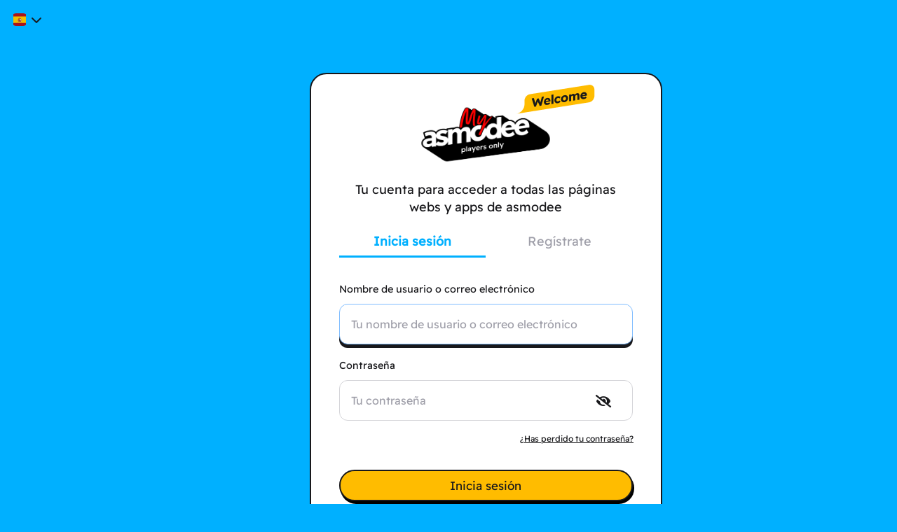

--- FILE ---
content_type: text/html;charset=UTF-8
request_url: https://account.asmodee.net/es/main/v2/oauth/authorize?display=popup&scope=openid%20profile%20email&response_type=id_token%20token&client_id=keyforge-website&state=%2Fdeck-details%2Fc35a1430-dac9-4847-8ce4-eea939564435&redirect_uri=https%3A%2F%2Fwww.keyforgegame.com%2Fauthorize&nonce=4f8J3QqU
body_size: 6315
content:
<!DOCTYPE html>
<html lang="es">
<head>
    <script>
    var dataLayer = [{'page_lang': 'es'}];
    if (window.performance && !window.performance.getEntriesByType) {
        window.performance.getEntriesByType = function () { return false;};
    }
    </script>

            <meta charset="utf-8"/>
    <meta http-equiv="X-UA-Compatible" content="IE=edge"/>
    <meta http-equiv="Content-Type" content="text/html; charset=UTF-8" />
    <meta name="viewport" content="width=device-width, initial-scale=1"/>
    <meta property="og:site_name" content="My asmodee" />
    <script type="application/ld+json">
    {
    "@context": "https://schema.org",
    "@type": "Website",
    "url": "https://account.asmodee.net/",
    "logo": "https://ncdn.asmodee.net/is/img/asmoconnect-icon.svg"
    }
    </script>
    <!-- The above 3 meta tags *must* come first in the head; any other head content must come *after* these tags -->
    <link rel="icon" type="image/svg+xml" sizes="any" href="https://ncdn.asmodee.net/is/img/asmoconnect-icon.svg" />
    <link rel="icon" type="image/png" sizes="16x16" href="https://ncdn.asmodee.net/is/img/asmoconnect-x16.png" />
    <link rel="icon" type="image/png" sizes="32x32" href="https://ncdn.asmodee.net/is/img/asmoconnect-x32.png" />
    <link rel="icon" type="image/png" sizes="64x64" href="https://ncdn.asmodee.net/is/img/asmoconnect-x64.png" />
    <link rel="icon" type="image/png" sizes="96x96" href="https://ncdn.asmodee.net/is/img/asmoconnect-x96.png" />
    <link rel="icon" type="image/png" sizes="180x180" href="https://ncdn.asmodee.net/is/img/apple-touch-asmoconnect-x180.png" />
    <link rel="icon" type="image/png" sizes="192x192" href="https://ncdn.asmodee.net/is/img/asmoconnect-x192.png" />
    <link rel="icon" type="image/png" sizes="512x512" href="https://ncdn.asmodee.net/is/img/asmoconnect-x512.png" />
    <link rel="apple-touch-icon" type="image/png" sizes="180x180" href="https://ncdn.asmodee.net/is/img/apple-touch-asmoconnect-x180.png" />

    <title>Iniciar sesión - My asmodee</title>
    
    <!-- Font-Awesome, Bootstrap -->
        
            <link href="https://ncdn.asmodee.net/is/css/dist/libs-e33fe2a.css" type="text/css" rel="stylesheet" />
    
            <link href="https://ncdn.asmodee.net/is/css/dist/application-4860b04.css" type="text/css" rel="stylesheet" />
        
        <!-- HTML5 shim and Respond.js for IE8 support of HTML5 elements and media queries -->
    <!-- WARNING: Respond.js doesn't work if you view the page via file:// -->
    <!--[if lt IE 9]>
    <script src="https://oss.maxcdn.com/html5shiv/3.7.2/html5shiv.min.js"></script>
    <script src="https://oss.maxcdn.com/respond/1.4.2/respond.min.js"></script>
    <![endif]-->
    <script>var lang = 'es';var onReady = [];var onAjaxReady = [];var mmCountryCode = 'US';var inLoyaltyCountry = false;var isUserLoyaltyRegistered = false; function avatarOnError(img) {delete img.onerror;img.src = 'https://cdn.daysofwonder.com/images/avatars/avatar-neutral.jpg';}Assets = {url: function (path) {return 'https://ncdn.asmodee.net/is/' + path.replace(/^\//, '');}};</script>
    
            <script src="https://ncdn.asmodee.net/is/js/dist/asloaderandcookie.min-0d243de.js"></script>
    
    <script>
        var AsTemplate = {
            loading: '<div class="overlay"><div class="loading"><div class="spinner-border" role="status"><span class="sr-only">Loading...</span></div></div></div>'
        };
    </script>
    <script src="https://ncdn.asmodee.net/is/js/store.everything.min.js"></script>
          
                              <script>!function(e){var n="https://s.go-mpulse.net/boomerang/";if("False"=="True")e.BOOMR_config=e.BOOMR_config||{},e.BOOMR_config.PageParams=e.BOOMR_config.PageParams||{},e.BOOMR_config.PageParams.pci=!0,n="https://s2.go-mpulse.net/boomerang/";if(window.BOOMR_API_key="H5FU9-43HNX-V84MW-849KH-KPVBJ",function(){function e(){if(!o){var e=document.createElement("script");e.id="boomr-scr-as",e.src=window.BOOMR.url,e.async=!0,i.parentNode.appendChild(e),o=!0}}function t(e){o=!0;var n,t,a,r,d=document,O=window;if(window.BOOMR.snippetMethod=e?"if":"i",t=function(e,n){var t=d.createElement("script");t.id=n||"boomr-if-as",t.src=window.BOOMR.url,BOOMR_lstart=(new Date).getTime(),e=e||d.body,e.appendChild(t)},!window.addEventListener&&window.attachEvent&&navigator.userAgent.match(/MSIE [67]\./))return window.BOOMR.snippetMethod="s",void t(i.parentNode,"boomr-async");a=document.createElement("IFRAME"),a.src="about:blank",a.title="",a.role="presentation",a.loading="eager",r=(a.frameElement||a).style,r.width=0,r.height=0,r.border=0,r.display="none",i.parentNode.appendChild(a);try{O=a.contentWindow,d=O.document.open()}catch(_){n=document.domain,a.src="javascript:var d=document.open();d.domain='"+n+"';void(0);",O=a.contentWindow,d=O.document.open()}if(n)d._boomrl=function(){this.domain=n,t()},d.write("<bo"+"dy onload='document._boomrl();'>");else if(O._boomrl=function(){t()},O.addEventListener)O.addEventListener("load",O._boomrl,!1);else if(O.attachEvent)O.attachEvent("onload",O._boomrl);d.close()}function a(e){window.BOOMR_onload=e&&e.timeStamp||(new Date).getTime()}if(!window.BOOMR||!window.BOOMR.version&&!window.BOOMR.snippetExecuted){window.BOOMR=window.BOOMR||{},window.BOOMR.snippetStart=(new Date).getTime(),window.BOOMR.snippetExecuted=!0,window.BOOMR.snippetVersion=12,window.BOOMR.url=n+"H5FU9-43HNX-V84MW-849KH-KPVBJ";var i=document.currentScript||document.getElementsByTagName("script")[0],o=!1,r=document.createElement("link");if(r.relList&&"function"==typeof r.relList.supports&&r.relList.supports("preload")&&"as"in r)window.BOOMR.snippetMethod="p",r.href=window.BOOMR.url,r.rel="preload",r.as="script",r.addEventListener("load",e),r.addEventListener("error",function(){t(!0)}),setTimeout(function(){if(!o)t(!0)},3e3),BOOMR_lstart=(new Date).getTime(),i.parentNode.appendChild(r);else t(!1);if(window.addEventListener)window.addEventListener("load",a,!1);else if(window.attachEvent)window.attachEvent("onload",a)}}(),"".length>0)if(e&&"performance"in e&&e.performance&&"function"==typeof e.performance.setResourceTimingBufferSize)e.performance.setResourceTimingBufferSize();!function(){if(BOOMR=e.BOOMR||{},BOOMR.plugins=BOOMR.plugins||{},!BOOMR.plugins.AK){var n=""=="true"?1:0,t="",a="aoio5qqx24f7c2lmj2ma-f-78fcb42eb-clientnsv4-s.akamaihd.net",i="false"=="true"?2:1,o={"ak.v":"39","ak.cp":"1713948","ak.ai":parseInt("1108488",10),"ak.ol":"0","ak.cr":9,"ak.ipv":4,"ak.proto":"h2","ak.rid":"ac5a8a84","ak.r":48121,"ak.a2":n,"ak.m":"dscb","ak.n":"essl","ak.bpcip":"3.144.238.0","ak.cport":38994,"ak.gh":"23.62.38.241","ak.quicv":"","ak.tlsv":"tls1.3","ak.0rtt":"","ak.0rtt.ed":"","ak.csrc":"-","ak.acc":"","ak.t":"1768705688","ak.ak":"hOBiQwZUYzCg5VSAfCLimQ==ReHkIPH0zrjpCdn5n8iQI7LUVmJP1VCX7oO9di3UDsv0G6tfke2a5bcWNWaMqjmSTQ2k8V1VcIyriW214JTMSefVpcmk40oGsCGwvV8z9VTwWoNosDxLB5C/eZG/nKeD+6EIqEju8nuk0QawxmTqFRJQlFXIVy/yCc6Dttk3A4Qp5w+PB0LAVnKfBYfCQp73bu27ThKTAcOxa81i1jpGhORR++lzoF46/C8RT4bub1FdATPzBLtDXWgjufYGOD3QEf/km1YBt4Y/2qZOIgpqP1RbNunj6Zdiq7lYTD6f0BdCqyMuyIYGbxUL/VrVgKfxRBcIZMZaFwXtEwJ8gQSlSGX+OFNg2hFfGsCpLU2T/ccF7Yyy38JU7SbGf4jsCl4hmYBQu7w66yD5Z3lA7/X5l+MEO1b+Ntd38pUmos8a/vA=","ak.pv":"4","ak.dpoabenc":"","ak.tf":i};if(""!==t)o["ak.ruds"]=t;var r={i:!1,av:function(n){var t="http.initiator";if(n&&(!n[t]||"spa_hard"===n[t]))o["ak.feo"]=void 0!==e.aFeoApplied?1:0,BOOMR.addVar(o)},rv:function(){var e=["ak.bpcip","ak.cport","ak.cr","ak.csrc","ak.gh","ak.ipv","ak.m","ak.n","ak.ol","ak.proto","ak.quicv","ak.tlsv","ak.0rtt","ak.0rtt.ed","ak.r","ak.acc","ak.t","ak.tf"];BOOMR.removeVar(e)}};BOOMR.plugins.AK={akVars:o,akDNSPreFetchDomain:a,init:function(){if(!r.i){var e=BOOMR.subscribe;e("before_beacon",r.av,null,null),e("onbeacon",r.rv,null,null),r.i=!0}return this},is_complete:function(){return!0}}}}()}(window);</script></head>
<body class="es sso disconnected ">
    <div class="wrapper container-fluid display-popup">

            <div class="row row-cols-1">
    <div class="col header p-0">
        <div class="wrapper d-flex justify-content-between">
            
            <div class="menus d-flex">
                
<div class="dropdown menu language">
    <div class="dropdown-menu justify-content-center dropdown-menu-right" aria-labelledby="dropdown-language">
        <a href="/de/main/v2/oauth/authorize?display=popup&amp;scope=openid%20profile%20email&amp;response_type=id_token%20token&amp;client_id=keyforge-website&amp;state=%2Fdeck-details%2Fc35a1430-dac9-4847-8ce4-eea939564435&amp;redirect_uri=https%3A%2F%2Fwww.keyforgegame.com%2Fauthorize&amp;nonce=4f8J3QqU" class="dropdown-item d-flex align-items-center justify-content-between">Deutsch<span class="fi fis fi-de"></span></a>
        <a href="/en/main/v2/oauth/authorize?display=popup&amp;scope=openid%20profile%20email&amp;response_type=id_token%20token&amp;client_id=keyforge-website&amp;state=%2Fdeck-details%2Fc35a1430-dac9-4847-8ce4-eea939564435&amp;redirect_uri=https%3A%2F%2Fwww.keyforgegame.com%2Fauthorize&amp;nonce=4f8J3QqU" class="dropdown-item d-flex align-items-center justify-content-between">English<span class="fi fis fi-us-gb"></span></a>
        <a href="/fr/main/v2/oauth/authorize?display=popup&amp;scope=openid%20profile%20email&amp;response_type=id_token%20token&amp;client_id=keyforge-website&amp;state=%2Fdeck-details%2Fc35a1430-dac9-4847-8ce4-eea939564435&amp;redirect_uri=https%3A%2F%2Fwww.keyforgegame.com%2Fauthorize&amp;nonce=4f8J3QqU" class="dropdown-item d-flex align-items-center justify-content-between">Français<span class="fi fis fi-fr"></span></a>
        <a href="/it/main/v2/oauth/authorize?display=popup&amp;scope=openid%20profile%20email&amp;response_type=id_token%20token&amp;client_id=keyforge-website&amp;state=%2Fdeck-details%2Fc35a1430-dac9-4847-8ce4-eea939564435&amp;redirect_uri=https%3A%2F%2Fwww.keyforgegame.com%2Fauthorize&amp;nonce=4f8J3QqU" class="dropdown-item d-flex align-items-center justify-content-between">Italiano<span class="fi fis fi-it"></span></a>
        </div>
    <button class="btn btn-primary dropdown-toggle d-flex align-items-center justify-content-end" type="button" id="dropdown-language" data-toggle="dropdown" aria-expanded="false"><span class="fi fi-es fis" lang="es"></span><i class="mab mab-caret-down"></i></button>
</div>
            </div>
        </div>
    </div>
</div>
    

<div class="row row-cols-1 row-container-signin">
    <div class="col-xs-12 col-sm-8 col-lg-6 col-xl-5 offset-sm-2 offset-lg-3 offset-xl-4">
                                    <div class="col col-content content ">
                <div class="left-block ">
        <div class="signflow-logos d-flex">
            <div class="mya-logo mx-auto d-block position-relative">
                <img class="mal" src="https://ncdn.asmodee.net/is/img/myasmodee-logo.gif" />                 <img src="https://ncdn.asmodee.net/is/img/bubble-left-welcome-black.png" alt="welcome"class="sso-logo-welcome" />
                <p style="clear:both;"></p>
            </div>
            </div>
         <p class="text-center mt-1">Tu cuenta para acceder a todas las páginas webs y apps de asmodee</p>
                <nav class="nav nav-tabs nav-justified nav-signflow" role="tablist">
            <span class="nav-link active" role="tab">Inicia sesión</span>
            <a href="/es/signup?&amp;display=popup&amp;scope=openid%20profile%20email&amp;response_type=id_token%20token&amp;client_id=keyforge-website&amp;state=%2Fdeck-details%2Fc35a1430-dac9-4847-8ce4-eea939564435&amp;redirect_uri=https%3A%2F%2Fwww.keyforgegame.com%2Fauthorize&amp;nonce=4f8J3QqU&amp;display_opts[noheader]=0&amp;display_opts[nofooter]=0&amp;display_opts[lnk2bt]=0&amp;display_opts[leglnk]=1&amp;display_opts[cookies]=0" class="nav-signup nav-link" role="tab">Regístrate</a>
        </nav>
        <div class="tab-content">
            <div class="tab-pane show active">
                <form id="signin-form" class="form-spinner form-base form-signin form-captcha" method="POST" action="/main/v2/oauth/authorize?nonce=4f8J3QqU&amp;&amp;display=popup&amp;scope=openid%20profile%20email&amp;response_type=id_token%20token&amp;client_id=keyforge-website&amp;state=%2Fdeck-details%2Fc35a1430-dac9-4847-8ce4-eea939564435&amp;redirect_uri=https%3A%2F%2Fwww.keyforgegame.com%2Fauthorize&amp;nonce=4f8J3QqU&amp;display_opts[noheader]=0&amp;display_opts[nofooter]=0&amp;display_opts[lnk2bt]=0&amp;display_opts[leglnk]=1&amp;display_opts[cookies]=0">
                    <input type="hidden" name="csrf_token" value="1650c48c105f450947d6ca332d0ca2b6" />
                    <div class="form-group">
                        <label for="inputLogin">Nombre de usuario o correo electrónico</label>
                        <input name="login" type="text" id="inputLogin" class="form-control" placeholder="Tu nombre de usuario o correo electrónico" required autofocus tabindex="1" autocomplete="username email"/>
                    </div>
                    <div class="form-group">
                        <label for="inputPassword">Contraseña</label>
                        <input name="password" type="password" id="inputPassword" class="form-control" placeholder="Tu contraseña" required tabindex="2" autocomplete="current-password"/>
                        <div class="input-eye-pwd not-ie"><a class="fas fa-eye-slash" onclick="switchPassword(true)"></a><a class="fas fa-eye d-none" onclick="switchPassword(false)"></a></div><div class="clear-fix"></div>
                        <a href="/es/reset?&amp;display=popup&amp;scope=openid%20profile%20email&amp;response_type=id_token%20token&amp;client_id=keyforge-website&amp;state=%2Fdeck-details%2Fc35a1430-dac9-4847-8ce4-eea939564435&amp;redirect_uri=https%3A%2F%2Fwww.keyforgegame.com%2Fauthorize&amp;nonce=4f8J3QqU&amp;display_opts[noheader]=0&amp;display_opts[nofooter]=0&amp;display_opts[lnk2bt]=0&amp;display_opts[leglnk]=1&amp;display_opts[cookies]=0" class="float-right reset-password">¿Has perdido tu contraseña?</a>
    
                    </div>
                                            <input name="display" value="popup" type="hidden" />
                                            <input name="scope" value="openid&#x20;profile&#x20;email" type="hidden" />
                                            <input name="response_type" value="id_token&#x20;token" type="hidden" />
                                            <input name="client_id" value="keyforge-website" type="hidden" />
                                            <input name="state" value="&#x2F;deck-details&#x2F;c35a1430-dac9-4847-8ce4-eea939564435" type="hidden" />
                                            <input name="redirect_uri" value="https&#x3A;&#x2F;&#x2F;www.keyforgegame.com&#x2F;authorize" type="hidden" />
                                            <input name="nonce" value="4f8J3QqU" type="hidden" />
                                                            
                                            <button class="btn btn-lg btn-secondary btn-block btn-captcha btn-signin" type="submit" name="signin" tabindex="3">
                            <span class="spinner-border spinner-border-sm d-none" role="status" aria-hidden="true"><span class="sr-only">Loading...</span></span>
                            <span class="spinner-text">Inicia sesión</span>
                        </button>
                    
                    <div id="place_here"></div>
                </form>
                                <div id="todeplace">
                    <p class="text-center around-line"><span>O</span></p>
                    <form class="form-base form-signin partner-signin" action="/main/v2/oauth/ext" method="POST">
                        <input type="hidden" name="csrf_token" value="1650c48c105f450947d6ca332d0ca2b6" />
                        <input type="hidden" name="display" value="popup" />
                            <input type="hidden" name="scope" value="openid profile email" />
                            <input type="hidden" name="response_type" value="id_token token" />
                            <input type="hidden" name="client_id" value="keyforge-website" />
                            <input type="hidden" name="state" value="/deck-details/c35a1430-dac9-4847-8ce4-eea939564435" />
                            <input type="hidden" name="redirect_uri" value="https://www.keyforgegame.com/authorize" />
                            <input type="hidden" name="nonce" value="4f8J3QqU" />
                                                    <select class="form-control selectpicker" name="provider" title="Conectar con" data-style="btn-primary form-control">
                            <option value="appleid" data-content="<span class='btn btn-block delegate-signin appleid-signin'><i class='fab fa-apple'></i>Sign in with Apple</span>">Sign in with Apple</option>
                            <option value="steam" data-content="<span class='btn btn-block delegate-signin steam-signin'><i class='fab fa-stack fa-steam-symbol fa-2x'></i> Iniciar sesión a través de <span style="font-size:1rem;">STEAM™</span></span>">Iniciar sesión a través de <span style="font-size:1rem;">STEAM™</span></option>
                            <option value="sony_psn" data-content="<span class='btn btn-block delegate-signin sony-signin'><i class='fab fa-stack fa-playstation fa-2x'></i> Iniciar sesión a través de <span style="font-size:1rem;">PlayStation™Network</span></span"></option>
                            <option value="google" data-content="<span class='btn btn-block delegate-signin google-signin'><i class='fab fa-stack fa-google fa-2x'></i> Iniciar sesión a través de <span style="font-size:1rem;">Google™</span></span"></option>
                            <option value="microsoft" data-content="<span class='btn btn-block delegate-signin microsoft-signin'><i class='fab fa-stack fa-xbox fa-2x'></i> Iniciar sesión a través de <span style="font-size:1rem;">Microsoft XBox Live™</span></span"></option>
                            <option value="nintendo" data-content="<span class='btn btn-block delegate-signin nintendo-signin'><i class='fa-nintendo'></i> Iniciar sesión a través de <span style="font-size:1rem;">Nintendo™</span></span"></option>
                            <option value="epic" data-content="<span class='btn btn-block delegate-signin epicgames-signin'><img class='fa-epicgames' src='/img/epicgames-white.png' />Iniciar sesión a través de <span style="font-size:1rem;">Epic Games™</span></span"></option>
                        </select>

                                            </form>
                    </div>
                                            </div>
        </div>
    </div>
    <div class="right-block d-none "></div>
        </div>
    </div>
</div>

<div class="row row-footer">
    <div class="frise frise-v4 frise-front-black back-blue"></div>
    <div class="col col-content footer back-black">
        <footer class="footer-border">
    <div class="container-fluid">
        <div class="row">
            <div class="col-12 col-lg-auto offset-lg-3">
                <ul class="nav nav-pills">
                    <li class="nav-item"><a class="nav-link" href="https://account.asmodee.net/es/legal/terms">Condiciones del sitio web</a></li>
                    <li class="nav-item"><a class="nav-link" href="https://account.asmodee.net/es/legal/privacy">Privacidad</a></li>
                    <li class="nav-item"><a class="nav-link" href="https://account.asmodee.net/es/legal/cookies">Cookies Policy</a></li>
                    <li class="nav-item"><a class="nav-link" href="https://account.asmodee.net/es/legal/notice">Aviso legal</a></li>
                </ul>
            </div><div class="col-12 col-lg-auto offset-0 offset-lg-1">
                <ul class="nav nav-pills">
                    <li class="nav-item"><a class="nav-link" href="https://asmodee.helpshift.com/hc/es">Ayuda</a></li>
                    <li class="nav-item"><a class="nav-link" href="https://account.asmodee.net/es/about">Acerca de</a></li>
                </ul>
            </div>
        </div>
        <span style="font-size:0.8em;color:lightgray;position:absolute;bottom:0;right:0;">v.production</span>
     </div>
</footer>
            </div>
</div>

</div> <!-- /container -->

    <a href="https://ub5dqmarx3.execute-api.us-east-1.amazonaws.com/prod/1696205671" rel="nofollow" style="display: none" aria-hidden="true">click here it's wonderful!</a>
    <!-- jQuery (necessary for Bootstrap's JavaScript plugins) -->
            <script src="https://ncdn.asmodee.net/is/js/dist/jquery.min-2196aaf.js"></script>
                    <script src="https://ncdn.asmodee.net/is/js/dist/jquery-migrate.min-a079b7f.js"></script>
        
            <script src="https://ncdn.asmodee.net/is/js/dist/es6-promise.full.min-8013985.js"></script>
    
            <script src="https://ncdn.asmodee.net/is/js/dist/axios.min-af54edb.js"></script>
    
            <script src="https://ncdn.asmodee.net/is/js/dist/mustache.min-4a7f287.js"></script>
    
            <script src="https://ncdn.asmodee.net/is/js/dist/speclibs-7b830e4.js"></script>
    
            <script src="https://ncdn.asmodee.net/is/js/dist/all_libs-a7d3425.js"></script>
    
            <script src="https://ncdn.asmodee.net/is/js/dist/extra_bootbox.min-ab4ea8b.js"></script>
    
            <script src="https://ncdn.asmodee.net/is/js/dist/extra_libs-b5aa990.js"></script>
    
    <script type="text/javascript" src="https://cdnjs.cloudflare.com/ajax/libs/jstimezonedetect/1.0.6/jstz.min.js"></script>

    <script src="https://ncdn.asmodee.net/is/js/bs-tbl-locale/bootstrap-table-en-US.min.js"></script>

            <script src="https://ncdn.asmodee.net/is/js/dist/application-e95d710.js"></script>
    
    <script>
    ASloader.on(document, 'ready', () => moment.locale(lang));
    </script>

            <script>
    ASloader.on(document, 'dowbearer', function (ev) {
        if (typeof ev.success != 'undefined' || (typeof ev.error != 'undefined' && ev.error === true) ) {
            if (ev.success) {
                AsNet.Axios.init('https://api.asmodee.net/main');
                console.info("hybrid ok");
                onAjaxReady.push = function (f) {f();}
                onAjaxReady.forEach(function (f) {f();});
            } else {
                if (ev.error) {
                    console.error(ev.error);
                };
                console.error("hybrid nok");
            }
        }
        });
    </script>
    <script>
    user_connected = false;
    AsNet.ensureClean();AsNet.Axios.init('https://account.asmodee.net/es/prx/main');
        AsNet.Axios.byProxy = true;
        onAjaxReady.push = function (f) {f();}
        onAjaxReady.forEach(function (f) {f();});
    </script>

<script>
var formPartner = $('body.sso .row-container-signin .partner-signin');
$('body.sso .row-container-signin .partner-signin select[name="provider"]').on('change', function (target) {formPartner.submit();});
function deplace_fsso() {if ($('#todeplace')) {var pos = $('#place_here').position();var width = $('#place_here').outerWidth();var hfrom = $('#todeplace').outerHeight();$('#place_here').css({height: hfrom + 40});$('#todeplace').css({position: "absolute", top: pos.top + 28 + "px", left: pos.left + "px", width: width + 'px'});}}
$(window).on('resize', deplace_fsso);$('.left-block').on('resize', deplace_fsso);$(deplace_fsso);
</script>
     <script>
    ASloader.on(window, 'load', function () {window.onReady.forEach(function (f) {f()});})
    </script>
    </body>
</html>


--- FILE ---
content_type: application/javascript
request_url: https://ncdn.asmodee.net/is/js/dist/speclibs-7b830e4.js
body_size: 71827
content:
((e,t)=>{"object"==typeof module&&module.exports?module.exports=t():"function"==typeof define&&define.amd?define(t):e.IPv6=t(e)})(this,function(e){var t=e&&e.IPv6;return{best:function(e){var t=(e=e.toLowerCase().split(":")).length,r=8;for(""===e[0]&&""===e[1]&&""===e[2]?(e.shift(),e.shift()):""===e[0]&&""===e[1]?e.shift():""===e[t-1]&&""===e[t-2]&&e.pop(),~e[(t=e.length)-1].indexOf(".")&&(r=7),i=0;i<t&&""!==e[i];i++);if(i<r)for(e.splice(i,1,"0000");e.length<r;)e.splice(i,0,"0000");for(i=0;i<r;i++){for(var t=e[i].split(""),o=0;o<3&&("0"===t[0]&&1<t.length);o++)t.splice(0,1);e[i]=t.join("")}for(var n=o=0,a=t=-1,s=!1,i=0;i<r;i++)s?"0"===e[i]?n+=1:(s=!1,o<n&&(t=a,o=n)):"0"===e[i]&&(s=!0,a=i,n=1);for(o<n&&(t=a,o=n),1<o&&e.splice(t,o,""),t=e.length,(r="")===e[0]&&(r=":"),i=0;i<t&&(r+=e[i],i!==t-1);i++)r+=":";return""===e[t-1]&&(r+=":"),r},noConflict:function(){return e.IPv6===this&&(e.IPv6=t),this}}}),(e=>{function g(e){throw new RangeError(d[e])}function n(e,t){for(var r=e.length,o=[];r--;)o[r]=t(e[r]);return o}function t(e,t){var r=e.split("@"),o="";return 1<r.length&&(o=r[0]+"@",e=r[1]),o+n((e=e.replace(h,".")).split("."),t).join(".")}function f(e){for(var t,r,o=[],n=0,a=e.length;n<a;)55296<=(t=e.charCodeAt(n++))&&t<=56319&&n<a?56320==(64512&(r=e.charCodeAt(n++)))?o.push(((1023&t)<<10)+(1023&r)+65536):(o.push(t),n--):o.push(t);return o}function l(e){return n(e,function(e){var t="";return 65535<e&&(t+=b((e-=65536)>>>10&1023|55296),e=56320|1023&e),t+b(e)}).join("")}function v(e,t,r){var o=0;for(e=r?y(e/700):e>>1,e+=y(e/t);455<e;o+=36)e=y(e/35);return y(o+36*e/(e+38))}function r(e){var t=[],r=e.length,o=0,n=128,a=72,s=e.lastIndexOf("-");for(s<0&&(s=0),i=0;i<s;++i)128<=e.charCodeAt(i)&&g("not-basic"),t.push(e.charCodeAt(i));for(s=0<s?s+1:0;s<r;){for(var i=o,u=1,c=36;;c+=36){r<=s&&g("invalid-input");var p=e.charCodeAt(s++),h=((36<=(p=p-48<10?p-22:p-65<26?p-65:p-97<26?p-97:36)||p>y((2147483647-o)/u))&&g("overflow"),o+=p*u,c<=a?1:a+26<=c?26:c-a);if(p<h)break;u>y(2147483647/(p=36-h))&&g("overflow"),u*=p}a=v(o-i,u=t.length+1,0==i),y(o/u)>2147483647-n&&g("overflow"),n+=y(o/u),o%=u,t.splice(o++,0,n)}return l(t)}function o(e){var t,r,o=[],n=(e=f(e)).length,a=128,s=0,i=72;for(p=0;p<n;++p){var u=e[p];u<128&&o.push(b(u))}for((t=r=o.length)&&o.push("-");t<n;){for(var c=2147483647,p=0;p<n;++p)a<=(u=e[p])&&u<c&&(c=u);var h=t+1;for(c-a>y((2147483647-s)/h)&&g("overflow"),s+=(c-a)*h,a=c,p=0;p<n;++p)if((u=e[p])<a&&2147483647<++s&&g("overflow"),u==a){for(var l=s,c=36;!(l<(u=c<=i?1:i+26<=c?26:c-i));c+=36){var d=l-u,m=o;u+=d%(l=36-u),m.push.call(m,b(+(u+22+75*(u<26)))),l=y(d/l)}o.push(b(+(l+22+75*(l<26)))),i=v(s,h,t==r),s=0,++t}++s,++a}return o.join("")}var a,s="object"==typeof exports&&exports&&!exports.nodeType&&exports,i="object"==typeof module&&module&&!module.nodeType&&module,u="object"==typeof global&&global,c=(u.global!==u&&u.window!==u&&u.self!==u||(e=u),/^xn--/),p=/[^\x20-\x7E]/,h=/[\x2E\u3002\uFF0E\uFF61]/g,d={overflow:"Overflow: input needs wider integers to process","not-basic":"Illegal input >= 0x80 (not a basic code point)","invalid-input":"Invalid input"},y=Math.floor,b=String.fromCharCode,m={version:"1.3.2",ucs2:{decode:f,encode:l},decode:r,encode:o,toASCII:function(e){return t(e,function(e){return p.test(e)?"xn--"+o(e):e})},toUnicode:function(e){return t(e,function(e){return c.test(e)?r(e.slice(4).toLowerCase()):e})}};if("function"==typeof define&&"object"==typeof define.amd&&define.amd)define("punycode",function(){return m});else if(s&&i)if(module.exports==s)i.exports=m;else for(a in m)m.hasOwnProperty(a)&&(s[a]=m[a]);else e.punycode=m})(this),((e,t)=>{"object"==typeof module&&module.exports?module.exports=t():"function"==typeof define&&define.amd?define(t):e.SecondLevelDomains=t(e)})(this,function(e){var t=e&&e.SecondLevelDomains,n={list:{ac:" com gov mil net org ",ae:" ac co gov mil name net org pro sch ",af:" com edu gov net org ",al:" com edu gov mil net org ",ao:" co ed gv it og pb ",ar:" com edu gob gov int mil net org tur ",at:" ac co gv or ",au:" asn com csiro edu gov id net org ",ba:" co com edu gov mil net org rs unbi unmo unsa untz unze ",bb:" biz co com edu gov info net org store tv ",bh:" biz cc com edu gov info net org ",bn:" com edu gov net org ",bo:" com edu gob gov int mil net org tv ",br:" adm adv agr am arq art ato b bio blog bmd cim cng cnt com coop ecn edu eng esp etc eti far flog fm fnd fot fst g12 ggf gov imb ind inf jor jus lel mat med mil mus net nom not ntr odo org ppg pro psc psi qsl rec slg srv tmp trd tur tv vet vlog wiki zlg ",bs:" com edu gov net org ",bz:" du et om ov rg ",ca:" ab bc mb nb nf nl ns nt nu on pe qc sk yk ",ck:" biz co edu gen gov info net org ",cn:" ac ah bj com cq edu fj gd gov gs gx gz ha hb he hi hl hn jl js jx ln mil net nm nx org qh sc sd sh sn sx tj tw xj xz yn zj ",co:" com edu gov mil net nom org ",cr:" ac c co ed fi go or sa ",cy:" ac biz com ekloges gov ltd name net org parliament press pro tm ",do:" art com edu gob gov mil net org sld web ",dz:" art asso com edu gov net org pol ",ec:" com edu fin gov info med mil net org pro ",eg:" com edu eun gov mil name net org sci ",er:" com edu gov ind mil net org rochest w ",es:" com edu gob nom org ",et:" biz com edu gov info name net org ",fj:" ac biz com info mil name net org pro ",fk:" ac co gov net nom org ",fr:" asso com f gouv nom prd presse tm ",gg:" co net org ",gh:" com edu gov mil org ",gn:" ac com gov net org ",gr:" com edu gov mil net org ",gt:" com edu gob ind mil net org ",gu:" com edu gov net org ",hk:" com edu gov idv net org ",hu:" 2000 agrar bolt casino city co erotica erotika film forum games hotel info ingatlan jogasz konyvelo lakas media news org priv reklam sex shop sport suli szex tm tozsde utazas video ",id:" ac co go mil net or sch web ",il:" ac co gov idf k12 muni net org ",in:" ac co edu ernet firm gen gov i ind mil net nic org res ",iq:" com edu gov i mil net org ",ir:" ac co dnssec gov i id net org sch ",it:" edu gov ",je:" co net org ",jo:" com edu gov mil name net org sch ",jp:" ac ad co ed go gr lg ne or ",ke:" ac co go info me mobi ne or sc ",kh:" com edu gov mil net org per ",ki:" biz com de edu gov info mob net org tel ",km:" asso com coop edu gouv k medecin mil nom notaires pharmaciens presse tm veterinaire ",kn:" edu gov net org ",kr:" ac busan chungbuk chungnam co daegu daejeon es gangwon go gwangju gyeongbuk gyeonggi gyeongnam hs incheon jeju jeonbuk jeonnam k kg mil ms ne or pe re sc seoul ulsan ",kw:" com edu gov net org ",ky:" com edu gov net org ",kz:" com edu gov mil net org ",lb:" com edu gov net org ",lk:" assn com edu gov grp hotel int ltd net ngo org sch soc web ",lr:" com edu gov net org ",lv:" asn com conf edu gov id mil net org ",ly:" com edu gov id med net org plc sch ",ma:" ac co gov m net org press ",mc:" asso tm ",me:" ac co edu gov its net org priv ",mg:" com edu gov mil nom org prd tm ",mk:" com edu gov inf name net org pro ",ml:" com edu gov net org presse ",mn:" edu gov org ",mo:" com edu gov net org ",mt:" com edu gov net org ",mv:" aero biz com coop edu gov info int mil museum name net org pro ",mw:" ac co com coop edu gov int museum net org ",mx:" com edu gob net org ",my:" com edu gov mil name net org sch ",nf:" arts com firm info net other per rec store web ",ng:" biz com edu gov mil mobi name net org sch ",ni:" ac co com edu gob mil net nom org ",np:" com edu gov mil net org ",nr:" biz com edu gov info net org ",om:" ac biz co com edu gov med mil museum net org pro sch ",pe:" com edu gob mil net nom org sld ",ph:" com edu gov i mil net ngo org ",pk:" biz com edu fam gob gok gon gop gos gov net org web ",pl:" art bialystok biz com edu gda gdansk gorzow gov info katowice krakow lodz lublin mil net ngo olsztyn org poznan pwr radom slupsk szczecin torun warszawa waw wroc wroclaw zgora ",pr:" ac biz com edu est gov info isla name net org pro prof ",ps:" com edu gov net org plo sec ",pw:" belau co ed go ne or ",ro:" arts com firm info nom nt org rec store tm www ",rs:" ac co edu gov in org ",sb:" com edu gov net org ",sc:" com edu gov net org ",sh:" co com edu gov net nom org ",sl:" com edu gov net org ",st:" co com consulado edu embaixada gov mil net org principe saotome store ",sv:" com edu gob org red ",sz:" ac co org ",tr:" av bbs bel biz com dr edu gen gov info k12 name net org pol tel tsk tv web ",tt:" aero biz cat co com coop edu gov info int jobs mil mobi museum name net org pro tel travel ",tw:" club com ebiz edu game gov idv mil net org ",mu:" ac co com gov net or org ",mz:" ac co edu gov org ",na:" co com ",nz:" ac co cri geek gen govt health iwi maori mil net org parliament school ",pa:" abo ac com edu gob ing med net nom org sld ",pt:" com edu gov int net nome org publ ",py:" com edu gov mil net org ",qa:" com edu gov mil net org ",re:" asso com nom ",ru:" ac adygeya altai amur arkhangelsk astrakhan bashkiria belgorod bir bryansk buryatia cbg chel chelyabinsk chita chukotka chuvashia com dagestan e-burg edu gov grozny int irkutsk ivanovo izhevsk jar joshkar-ola kalmykia kaluga kamchatka karelia kazan kchr kemerovo khabarovsk khakassia khv kirov koenig komi kostroma kranoyarsk kuban kurgan kursk lipetsk magadan mari mari-el marine mil mordovia mosreg msk murmansk nalchik net nnov nov novosibirsk nsk omsk orenburg org oryol penza perm pp pskov ptz rnd ryazan sakhalin samara saratov simbirsk smolensk spb stavropol stv surgut tambov tatarstan tom tomsk tsaritsyn tsk tula tuva tver tyumen udm udmurtia ulan-ude vladikavkaz vladimir vladivostok volgograd vologda voronezh vrn vyatka yakutia yamal yekaterinburg yuzhno-sakhalinsk ",rw:" ac co com edu gouv gov int mil net ",sa:" com edu gov med net org pub sch ",sd:" com edu gov info med net org tv ",se:" a ac b bd c d e f g h i k l m n o org p parti pp press r s t tm u w x y z ",sg:" com edu gov idn net org per ",sn:" art com edu gouv org perso univ ",sy:" com edu gov mil net news org ",th:" ac co go in mi net or ",tj:" ac biz co com edu go gov info int mil name net nic org test web ",tn:" agrinet com defense edunet ens fin gov ind info intl mincom nat net org perso rnrt rns rnu tourism ",tz:" ac co go ne or ",ua:" biz cherkassy chernigov chernovtsy ck cn co com crimea cv dn dnepropetrovsk donetsk dp edu gov if in ivano-frankivsk kh kharkov kherson khmelnitskiy kiev kirovograd km kr ks kv lg lugansk lutsk lviv me mk net nikolaev od odessa org pl poltava pp rovno rv sebastopol sumy te ternopil uzhgorod vinnica vn zaporizhzhe zhitomir zp zt ",ug:" ac co go ne or org sc ",uk:" ac bl british-library co cym gov govt icnet jet lea ltd me mil mod national-library-scotland nel net nhs nic nls org orgn parliament plc police sch scot soc ",us:" dni fed isa kids nsn ",uy:" com edu gub mil net org ",ve:" co com edu gob info mil net org web ",vi:" co com k12 net org ",vn:" ac biz com edu gov health info int name net org pro ",ye:" co com gov ltd me net org plc ",yu:" ac co edu gov org ",za:" ac agric alt bourse city co cybernet db edu gov grondar iaccess imt inca landesign law mil net ngo nis nom olivetti org pix school tm web ",zm:" ac co com edu gov net org sch ",com:"ar br cn de eu gb gr hu jpn kr no qc ru sa se uk us uy za ",net:"gb jp se uk ",org:"ae",de:"com "},has:function(e){var t,r,o=e.lastIndexOf(".");return!(o<=0||o>=e.length-1||(t=e.lastIndexOf(".",o-1))<=0||o-1<=t||!(r=n.list[e.slice(1+o)])||!~r.indexOf(" "+e.slice(1+t,o)+" "))},is:function(e){var t,r=e.lastIndexOf(".");return!(r<=0||r>=e.length-1||~e.lastIndexOf(".",r-1)||!(t=n.list[e.slice(1+r)])||!~t.indexOf(" "+e.slice(0,r)+" "))},get:function(e){var t,r,o=e.lastIndexOf(".");return!(o<=0||o>=e.length-1)&&!((t=e.lastIndexOf(".",o-1))<=0||o-1<=t)&&(r=n.list[e.slice(1+o)])&&~r.indexOf(" "+e.slice(1+t,o)+" ")?e.slice(1+t):null},noConflict:function(){return e.SecondLevelDomains===this&&(e.SecondLevelDomains=t),this}};return n}),((e,t)=>{"object"==typeof module&&module.exports?module.exports=t(require("./punycode"),require("./IPv6"),require("./SecondLevelDomains")):"function"==typeof define&&define.amd?define(["./punycode","./IPv6","./SecondLevelDomains"],t):e.URI=t(e.punycode,e.IPv6,e.SecondLevelDomains,e)})(this,function(i,t,c,r){function d(e,t){var r=1<=arguments.length;if(!(this instanceof d))return r?2<=arguments.length?new d(e,t):new d(e):new d;if(void 0===e){if(r)throw new TypeError("undefined is not a valid argument for URI");e="undefined"!=typeof location?location.href+"":""}if(null===e&&r)throw new TypeError("null is not a valid argument for URI");return this.href(e),void 0!==t?this.absoluteTo(t):this}function n(e){return e.replace(/([.*+?^=!:${}()|[\]\/\\])/g,"\\$1")}function s(e){return void 0===e?"Undefined":(""+Object.prototype.toString.call(e)).slice(8,-1)}function u(e){return"Array"===s(e)}function a(e,t){var r={};if("RegExp"===s(t))r=null;else if(u(t))for(var o=0,n=t.length;o<n;o++)r[t[o]]=!0;else r[t]=!0;for(o=0,n=e.length;o<n;o++)(r&&void 0!==r[e[o]]||!r&&t.test(e[o]))&&(e.splice(o,1),n--,o--);return e}function p(e,t){if(u(t)){for(var r=0,o=t.length;r<o;r++)if(!p(e,t[r]))return!1;return!0}var n=s(t),r=0;for(o=e.length;r<o;r++)if("RegExp"===n){if("string"==typeof e[r]&&e[r].match(t))return!0}else if(e[r]===t)return!0;return!1}function h(e,t){if(!u(e)||!u(t)||e.length!==t.length)return!1;e.sort(),t.sort();for(var r=0,o=e.length;r<o;r++)if(e[r]!==t[r])return!1;return!0}function l(e){return e.replace(/^\/+|\/+$/g,"")}function o(e){return escape(e)}function m(e){return encodeURIComponent(e).replace(/[!'()*]/g,o).replace(/\*/g,"%2A")}function e(r){return function(e,t){return void 0===e?this._parts[r]||"":(this._parts[r]=e||null,this.build(!t),this)}}function g(r,o){return function(e,t){return void 0===e?this._parts[r]||"":(null!==e&&((e+="")[0]||"")===o&&(e=e.substring(1)),this._parts[r]=e,this.build(!t),this)}}function f(r,o){return function(t){try{return d[o](t+"").replace(d.characters[r][o].expression,function(e){return d.characters[r][o].map[e]})}catch(e){return t}}}var v,y=r&&r.URI,b=(d.version="1.19.11",d.prototype),_=Object.prototype.hasOwnProperty,w=(d._parts=function(){return{protocol:null,username:null,password:null,hostname:null,urn:null,port:null,path:null,query:null,fragment:null,preventInvalidHostname:d.preventInvalidHostname,duplicateQueryParameters:d.duplicateQueryParameters,escapeQuerySpace:d.escapeQuerySpace}},d.preventInvalidHostname=!1,d.duplicateQueryParameters=!1,d.escapeQuerySpace=!0,d.protocol_expression=/^[a-z][a-z0-9.+-]*$/i,d.idn_expression=/[^a-z0-9\._-]/i,d.punycode_expression=/(xn--)/i,d.ip4_expression=/^\d{1,3}\.\d{1,3}\.\d{1,3}\.\d{1,3}$/,d.ip6_expression=/^\s*((([0-9A-Fa-f]{1,4}:){7}([0-9A-Fa-f]{1,4}|:))|(([0-9A-Fa-f]{1,4}:){6}(:[0-9A-Fa-f]{1,4}|((25[0-5]|2[0-4]\d|1\d\d|[1-9]?\d)(\.(25[0-5]|2[0-4]\d|1\d\d|[1-9]?\d)){3})|:))|(([0-9A-Fa-f]{1,4}:){5}(((:[0-9A-Fa-f]{1,4}){1,2})|:((25[0-5]|2[0-4]\d|1\d\d|[1-9]?\d)(\.(25[0-5]|2[0-4]\d|1\d\d|[1-9]?\d)){3})|:))|(([0-9A-Fa-f]{1,4}:){4}(((:[0-9A-Fa-f]{1,4}){1,3})|((:[0-9A-Fa-f]{1,4})?:((25[0-5]|2[0-4]\d|1\d\d|[1-9]?\d)(\.(25[0-5]|2[0-4]\d|1\d\d|[1-9]?\d)){3}))|:))|(([0-9A-Fa-f]{1,4}:){3}(((:[0-9A-Fa-f]{1,4}){1,4})|((:[0-9A-Fa-f]{1,4}){0,2}:((25[0-5]|2[0-4]\d|1\d\d|[1-9]?\d)(\.(25[0-5]|2[0-4]\d|1\d\d|[1-9]?\d)){3}))|:))|(([0-9A-Fa-f]{1,4}:){2}(((:[0-9A-Fa-f]{1,4}){1,5})|((:[0-9A-Fa-f]{1,4}){0,3}:((25[0-5]|2[0-4]\d|1\d\d|[1-9]?\d)(\.(25[0-5]|2[0-4]\d|1\d\d|[1-9]?\d)){3}))|:))|(([0-9A-Fa-f]{1,4}:){1}(((:[0-9A-Fa-f]{1,4}){1,6})|((:[0-9A-Fa-f]{1,4}){0,4}:((25[0-5]|2[0-4]\d|1\d\d|[1-9]?\d)(\.(25[0-5]|2[0-4]\d|1\d\d|[1-9]?\d)){3}))|:))|(:(((:[0-9A-Fa-f]{1,4}){1,7})|((:[0-9A-Fa-f]{1,4}){0,5}:((25[0-5]|2[0-4]\d|1\d\d|[1-9]?\d)(\.(25[0-5]|2[0-4]\d|1\d\d|[1-9]?\d)){3}))|:)))(%.+)?\s*$/,d.find_uri_expression=/\b((?:[a-z][\w-]+:(?:\/{1,3}|[a-z0-9%])|www\d{0,3}[.]|[a-z0-9.\-]+[.][a-z]{2,4}\/)(?:[^\s()<>]+|\(([^\s()<>]+|(\([^\s()<>]+\)))*\))+(?:\(([^\s()<>]+|(\([^\s()<>]+\)))*\)|[^\s`!()\[\]{};:'".,<>?\u00ab\u00bb\u201c\u201d\u2018\u2019]))/gi,d.findUri={start:/\b(?:([a-z][a-z0-9.+-]*:\/\/)|www\.)/gi,end:/[\s\r\n]|$/,trim:/[`!()\[\]{};:'".,<>?\u00ab\u00bb\u201c\u201d\u201e\u2018\u2019]+$/,parens:/(\([^\)]*\)|\[[^\]]*\]|\{[^}]*\}|<[^>]*>)/g},d.leading_whitespace_expression=/^[\x00-\x20\u00a0\u1680\u2000-\u200a\u2028\u2029\u202f\u205f\u3000\ufeff]+/,d.ascii_tab_whitespace=/[\u0009\u000A\u000D]+/g,d.defaultPorts={http:"80",https:"443",ftp:"21",gopher:"70",ws:"80",wss:"443"},d.hostProtocols=["http","https"],d.invalid_hostname_characters=/[^a-zA-Z0-9\.\-:_]/,d.domAttributes={a:"href",blockquote:"cite",link:"href",base:"href",script:"src",form:"action",img:"src",area:"href",iframe:"src",embed:"src",source:"src",track:"src",input:"src",audio:"src",video:"src"},d.getDomAttribute=function(e){if(e&&e.nodeName){var t=e.nodeName.toLowerCase();if("input"!=t||"image"===e.type)return d.domAttributes[t]}},d.encode=m,d.decode=decodeURIComponent,d.iso8859=function(){d.encode=escape,d.decode=unescape},d.unicode=function(){d.encode=m,d.decode=decodeURIComponent},d.characters={pathname:{encode:{expression:/%(24|26|2B|2C|3B|3D|3A|40)/gi,map:{"%24":"$","%26":"&","%2B":"+","%2C":",","%3B":";","%3D":"=","%3A":":","%40":"@"}},decode:{expression:/[\/\?#]/g,map:{"/":"%2F","?":"%3F","#":"%23"}}},reserved:{encode:{expression:/%(21|23|24|26|27|28|29|2A|2B|2C|2F|3A|3B|3D|3F|40|5B|5D)/gi,map:{"%3A":":","%2F":"/","%3F":"?","%23":"#","%5B":"[","%5D":"]","%40":"@","%21":"!","%24":"$","%26":"&","%27":"'","%28":"(","%29":")","%2A":"*","%2B":"+","%2C":",","%3B":";","%3D":"="}}},urnpath:{encode:{expression:/%(21|24|27|28|29|2A|2B|2C|3B|3D|40)/gi,map:{"%21":"!","%24":"$","%27":"'","%28":"(","%29":")","%2A":"*","%2B":"+","%2C":",","%3B":";","%3D":"=","%40":"@"}},decode:{expression:/[\/\?#:]/g,map:{"/":"%2F","?":"%3F","#":"%23",":":"%3A"}}}},d.encodeQuery=function(e,t){e=d.encode(e+"");return(t=void 0===t?d.escapeQuerySpace:t)?e.replace(/%20/g,"+"):e},d.decodeQuery=function(t,e){t+="",void 0===e&&(e=d.escapeQuerySpace);try{return d.decode(e?t.replace(/\+/g,"%20"):t)}catch(e){return t}},{encode:"encode",decode:"decode"});for(v in w)d[v+"PathSegment"]=f("pathname",w[v]),d[v+"UrnPathSegment"]=f("urnpath",w[v]);d.decodePath=(w=function(n,a,s){return function(e){for(var t=s?function(e){return d[a](d[s](e))}:d[a],r=0,o=(e=(e+"").split(n)).length;r<o;r++)e[r]=t(e[r]);return e.join(n)}})("/","decodePathSegment"),d.decodeUrnPath=w(":","decodeUrnPathSegment"),d.recodePath=w("/","encodePathSegment","decode"),d.recodeUrnPath=w(":","encodeUrnPathSegment","decode"),d.encodeReserved=f("reserved","encode"),d.parse=function(e,t){t=t||{preventInvalidHostname:d.preventInvalidHostname};var r=(e=(e=e.replace(d.leading_whitespace_expression,"")).replace(d.ascii_tab_whitespace,"")).indexOf("#");return-1<r&&(t.fragment=e.substring(1+r)||null,e=e.substring(0,r)),-1<(r=e.indexOf("?"))&&(t.query=e.substring(1+r)||null,e=e.substring(0,r)),"//"==(e=(e=e.replace(/^(https?|ftp|wss?)?:+[/\\]*/i,"$1://")).replace(/^[/\\]{2,}/i,"//")).substring(0,2)?(t.protocol=null,e=e.substring(2),e=d.parseAuthority(e,t)):-1<(r=e.indexOf(":"))&&(t.protocol=e.substring(0,r)||null,t.protocol&&!t.protocol.match(d.protocol_expression)?t.protocol=void 0:"//"===e.substring(1+r,3+r).replace(/\\/g,"/")?(e=e.substring(3+r),e=d.parseAuthority(e,t)):(e=e.substring(1+r),t.urn=!0)),t.path=e,t},d.parseHost=function(e,t){var r,o,n=(e=(e=e||"").replace(/\\/g,"/")).indexOf("/");return-1===n&&(n=e.length),"["==(e[0]||"")?(r=e.indexOf("]"),t.hostname=e.substring(1,r)||null,t.port=e.substring(r+2,n)||null,"/"===t.port&&(t.port=null)):(o=e.indexOf(":"),r=e.indexOf("/"),-1!=(o=e.indexOf(":",1+o))&&(-1===r||o<r)?(t.hostname=e.substring(0,n)||null,t.port=null):(r=e.substring(0,n).split(":"),t.hostname=r[0]||null,t.port=r[1]||null)),t.hostname&&"/"!=(e.substring(n)[0]||"")&&(n++,e="/"+e),t.preventInvalidHostname&&d.ensureValidHostname(t.hostname,t.protocol),t.port&&d.ensureValidPort(t.port),e.substring(n)||"/"},d.parseAuthority=function(e,t){return e=d.parseUserinfo(e,t),d.parseHost(e,t)},d.parseUserinfo=function(e,t){var r=e,o=(e=~e.indexOf("\\")?e.replace(/\\/g,"/"):e).indexOf("/"),n=e.lastIndexOf("@",-1<o?o:e.length-1);return-1<n&&(-1===o||n<o)?(o=e.substring(0,n).split(":"),t.username=o[0]?d.decode(o[0]):null,o.shift(),t.password=o[0]?d.decode(o.join(":")):null,e=r.substring(1+n)):(t.username=null,t.password=null),e},d.parseQuery=function(e,t){if(!e)return{};if(!(e=e.replace(/&+/g,"&").replace(/^\?*&*|&+$/g,"")))return{};for(var r,o,n={},a=e.split("&"),s=a.length,i=0;i<s;i++)r=a[i].split("="),o=d.decodeQuery(r.shift(),t),r=r.length?d.decodeQuery(r.join("="),t):null,"__proto__"!==o&&(_.call(n,o)?("string"!=typeof n[o]&&null!==n[o]||(n[o]=[n[o]]),n[o].push(r)):n[o]=r);return n},d.build=function(e){var t="",r=!1;return e.protocol&&(t+=e.protocol+":"),e.urn||!t&&!e.hostname||(t+="//",r=!0),t+=d.buildAuthority(e)||"","string"==typeof e.path&&("/"!=(e.path[0]||"")&&r&&(t+="/"),t+=e.path),"string"==typeof e.query&&e.query&&(t+="?"+e.query),"string"==typeof e.fragment&&e.fragment&&(t+="#"+e.fragment),t},d.buildHost=function(e){var t="";return e.hostname?(t=d.ip6_expression.test(e.hostname)?t+("["+e.hostname)+"]":t+e.hostname,e.port&&(t+=":"+e.port),t):""},d.buildAuthority=function(e){return d.buildUserinfo(e)+d.buildHost(e)},d.buildUserinfo=function(e){var t="";return e.username&&(t+=d.encode(e.username)),e.password&&(t+=":"+d.encode(e.password)),t&&(t+="@"),t},d.buildQuery=function(e,t,r){var o,n="";for(o in e)if("__proto__"!==o&&_.call(e,o))if(u(e[o]))for(var a={},s=0,i=e[o].length;s<i;s++)void 0!==e[o][s]&&void 0===a[e[o][s]+""]&&(n+="&"+d.buildQueryParameter(o,e[o][s],r),!0!==t)&&(a[e[o][s]+""]=!0);else void 0!==e[o]&&(n+="&"+d.buildQueryParameter(o,e[o],r));return n.substring(1)},d.buildQueryParameter=function(e,t,r){return d.encodeQuery(e,r)+(null!==t?"="+d.encodeQuery(t,r):"")},d.addQuery=function(e,t,r){if("object"==typeof t)for(var o in t)_.call(t,o)&&d.addQuery(e,o,t[o]);else{if("string"!=typeof t)throw new TypeError("URI.addQuery() accepts an object, string as the name parameter");void 0===e[t]?e[t]=r:("string"==typeof e[t]&&(e[t]=[e[t]]),u(r)||(r=[r]),e[t]=(e[t]||[]).concat(r))}},d.setQuery=function(e,t,r){if("object"==typeof t)for(var o in t)_.call(t,o)&&d.setQuery(e,o,t[o]);else{if("string"!=typeof t)throw new TypeError("URI.setQuery() accepts an object, string as the name parameter");e[t]=void 0===r?null:r}},d.removeQuery=function(e,t,r){if(u(t))for(r=0,o=t.length;r<o;r++)e[t[r]]=void 0;else if("RegExp"===s(t))for(var o in e)t.test(o)&&(e[o]=void 0);else if("object"==typeof t)for(o in t)_.call(t,o)&&d.removeQuery(e,o,t[o]);else{if("string"!=typeof t)throw new TypeError("URI.removeQuery() accepts an object, string, RegExp as the first parameter");void 0!==r?"RegExp"===s(r)?!u(e[t])&&r.test(e[t])?e[t]=void 0:e[t]=a(e[t],r):e[t]!==""+r||u(r)&&1!==r.length?u(e[t])&&(e[t]=a(e[t],r)):e[t]=void 0:e[t]=void 0}},d.hasQuery=function(e,t,r,o){switch(s(t)){case"String":break;case"RegExp":for(var n in e)if(_.call(e,n)&&t.test(n)&&(void 0===r||d.hasQuery(e,n,r)))return!0;return!1;case"Object":for(var a in t)if(_.call(t,a)&&!d.hasQuery(e,a,t[a]))return!1;return!0;default:throw new TypeError("URI.hasQuery() accepts a string, regular expression or object as the name parameter")}switch(s(r)){case"Undefined":return t in e;case"Boolean":return r===(e=!(u(e[t])?!e[t].length:!e[t]));case"Function":return!!r(e[t],t,e);case"Array":return!!u(e[t])&&(o?p:h)(e[t],r);case"RegExp":return u(e[t])?!!o&&p(e[t],r):!(!e[t]||!e[t].match(r));case"Number":r=""+r;case"String":return u(e[t])?!!o&&p(e[t],r):e[t]===r;default:throw new TypeError("URI.hasQuery() accepts undefined, boolean, string, number, RegExp, Function as the value parameter")}},d.joinPaths=function(){for(var e=[],t=[],r=0,o=0;o<arguments.length;o++){var n=new d(arguments[o]);e.push(n);for(var n=n.segment(),a=0;a<n.length;a++)"string"==typeof n[a]&&t.push(n[a]),n[a]&&r++}return t.length&&r?(t=new d("").segment(t),""!==e[0].path()&&"/"!==e[0].path().slice(0,1)||t.path("/"+t.path()),t.normalize()):new d("")},d.commonPath=function(e,t){for(var r=Math.min(e.length,t.length),o=0;o<r;o++)if((e[0|o]||"")!=(t[0|o]||"")){o--;break}return o<1?(e[0]||"")==(t[0]||"")&&"/"==(e[0]||"")?"/":"":("/"==(e[0|o]||"")&&"/"==(t[0|o]||"")||(o=e.substring(0,o).lastIndexOf("/")),e.substring(0,o+1))},d.withinString=function(e,t,r){var o=(r=r||{}).start||d.findUri.start,n=r.end||d.findUri.end,a=r.trim||d.findUri.trim,s=r.parens||d.findUri.parens,i=/[a-z0-9-]=["']?$/i;for(o.lastIndex=0;;){var u=o.exec(e);if(!u)break;var c=u.index;if(r.ignoreHtml){var p=e.slice(Math.max(c-3,0),c);if(p&&i.test(p))continue}for(var h=c+e.slice(c).search(n),p=e.slice(c,h),h=-1;;){var l=s.exec(p);if(!l)break;h=Math.max(h,l.index+l[0].length)}(p=-1<h?p.slice(0,h)+p.slice(h).replace(a,""):p.replace(a,"")).length<=u[0].length||r.ignore&&r.ignore.test(p)||(void 0===(u=t(p,c,h=c+p.length,e))?o.lastIndex=h:(u=""+u,e=e.slice(0,c)+u+e.slice(h),o.lastIndex=c+u.length))}return o.lastIndex=0,e},d.ensureValidHostname=function(e,t){var r=!!e,o=!1;if((o=t?p(d.hostProtocols,t):o)&&!r)throw new TypeError("Hostname cannot be empty, if protocol is "+t);if(e&&e.match(d.invalid_hostname_characters)){if(!i)throw new TypeError('Hostname "'+e+'" contains characters other than [A-Z0-9.-:_] and Punycode.js is not available');if(i.toASCII(e).match(d.invalid_hostname_characters))throw new TypeError('Hostname "'+e+'" contains characters other than [A-Z0-9.-:_]')}},d.ensureValidPort=function(e){if(e){var t=+(""+e);if(!(/^[0-9]+$/.test(t)&&0<t&&t<65536))throw new TypeError('Port "'+e+'" is not a valid port')}},d.noConflict=function(e){return e?(e={URI:this.noConflict()},r.URITemplate&&"function"==typeof r.URITemplate.noConflict&&(e.URITemplate=r.URITemplate.noConflict()),r.IPv6&&"function"==typeof r.IPv6.noConflict&&(e.IPv6=r.IPv6.noConflict()),r.SecondLevelDomains&&"function"==typeof r.SecondLevelDomains.noConflict&&(e.SecondLevelDomains=r.SecondLevelDomains.noConflict()),e):(r.URI===this&&(r.URI=y),this)},b.build=function(e){return!0===e?this._deferred_build=!0:void 0!==e&&!this._deferred_build||(this._string=d.build(this._parts),this._deferred_build=!1),this},b.clone=function(){return new d(this)},b.valueOf=b.toString=function(){return this.build(!1)._string},b.protocol=e("protocol"),b.username=e("username"),b.password=e("password"),b.hostname=e("hostname"),b.port=e("port"),b.query=g("query","?"),b.fragment=g("fragment","#"),b.search=function(e,t){e=this.query(e,t);return"string"==typeof e&&e.length?"?"+e:e},b.hash=function(e,t){e=this.fragment(e,t);return"string"==typeof e&&e.length?"#"+e:e},b.pathname=function(e,t){var r;return void 0===e||!0===e?(r=this._parts.path||(this._parts.hostname?"/":""),e?(this._parts.urn?d.decodeUrnPath:d.decodePath)(r):r):(this._parts.path=this._parts.urn?e?d.recodeUrnPath(e):"":e?d.recodePath(e):"/",this.build(!t),this)},b.path=b.pathname,b.href=function(e,t){if(void 0===e)return this.toString();this._string="",this._parts=d._parts();var r=e instanceof d,o="object"==typeof e&&(e.hostname||e.path||e.pathname);if(e.nodeName&&(e=e[o=d.getDomAttribute(e)]||"",o=!1),"string"==typeof(e=!r&&o&&void 0!==e.pathname?e.toString():e)||e instanceof String)this._parts=d.parse(""+e,this._parts);else{if(!r&&!o)throw new TypeError("invalid input");for(var n in r=r?e._parts:e)"query"!==n&&_.call(this._parts,n)&&(this._parts[n]=r[n]);r.query&&this.query(r.query,!1)}return this.build(!t),this},b.is=function(e){var t=!1,r=!1,o=!1,n=!1,a=!1,s=!1,i=!1,u=!this._parts.urn;switch(this._parts.hostname&&(u=!1,r=d.ip4_expression.test(this._parts.hostname),o=d.ip6_expression.test(this._parts.hostname),a=(n=!(t=r||o))&&c&&c.has(this._parts.hostname),s=n&&d.idn_expression.test(this._parts.hostname),i=n&&d.punycode_expression.test(this._parts.hostname)),e.toLowerCase()){case"relative":return u;case"absolute":return!u;case"domain":case"name":return n;case"sld":return a;case"ip":return t;case"ip4":case"ipv4":case"inet4":return r;case"ip6":case"ipv6":case"inet6":return o;case"idn":return s;case"url":return!this._parts.urn;case"urn":return!!this._parts.urn;case"punycode":return i}return null};var x=b.protocol,k=b.port,z=b.hostname,I=(b.protocol=function(e,t){if(e&&!(e=e.replace(/:(\/\/)?$/,"")).match(d.protocol_expression))throw new TypeError('Protocol "'+e+"\" contains characters other than [A-Z0-9.+-] or doesn't start with [A-Z]");return x.call(this,e,t)},b.scheme=b.protocol,b.port=function(e,t){return this._parts.urn?void 0===e?"":this:(void 0!==e&&(e=0===e?null:e)&&(":"==((e+="")[0]||"")&&(e=e.substring(1)),d.ensureValidPort(e)),k.call(this,e,t))},b.hostname=function(e,t){if(this._parts.urn)return void 0===e?"":this;if(void 0!==e){var r={preventInvalidHostname:this._parts.preventInvalidHostname};if("/"!==d.parseHost(e,r))throw new TypeError('Hostname "'+e+'" contains characters other than [A-Z0-9.-]');e=r.hostname,this._parts.preventInvalidHostname&&d.ensureValidHostname(e,this._parts.protocol)}return z.call(this,e,t)},b.origin=function(e,t){var r;return this._parts.urn?void 0===e?"":this:void 0===e?(r=this.protocol(),this.authority()?(r?r+"://":"")+this.authority():""):(r=d(e),this.protocol(r.protocol()).authority(r.authority()).build(!t),this)},b.host=function(e,t){if(this._parts.urn)return void 0===e?"":this;if(void 0===e)return this._parts.hostname?d.buildHost(this._parts):"";if("/"!==d.parseHost(e,this._parts))throw new TypeError('Hostname "'+e+'" contains characters other than [A-Z0-9.-]');return this.build(!t),this},b.authority=function(e,t){if(this._parts.urn)return void 0===e?"":this;if(void 0===e)return this._parts.hostname?d.buildAuthority(this._parts):"";if("/"!==d.parseAuthority(e,this._parts))throw new TypeError('Hostname "'+e+'" contains characters other than [A-Z0-9.-]');return this.build(!t),this},b.userinfo=function(e,t){var r;return this._parts.urn?void 0===e?"":this:void 0===e?(r=d.buildUserinfo(this._parts))&&r.substring(0,r.length-1):("@"!==e[e.length-1]&&(e+="@"),d.parseUserinfo(e,this._parts),this.build(!t),this)},b.resource=function(e,t){return void 0===e?this.path()+this.search()+this.hash():(e=d.parse(e),this._parts.path=e.path,this._parts.query=e.query,this._parts.fragment=e.fragment,this.build(!t),this)},b.subdomain=function(e,t){if(this._parts.urn)return void 0===e?"":this;var r;if(void 0===e)return this._parts.hostname&&!this.is("IP")&&(r=this._parts.hostname.length-this.domain().length-1,this._parts.hostname.substring(0,r))||"";if(r=this._parts.hostname.length-this.domain().length,r=RegExp("^"+n(r=this._parts.hostname.substring(0,r))),e&&"."!=(e[0|e.length-1]||"")&&(e+="."),~e.indexOf(":"))throw new TypeError("Domains cannot contain colons");return e&&d.ensureValidHostname(e,this._parts.protocol),this._parts.hostname=this._parts.hostname.replace(r,e),this.build(!t),this},b.domain=function(e,t){if(this._parts.urn)return void 0===e?"":this;var r;if("boolean"==typeof e&&(t=e,e=void 0),void 0===e)return!this._parts.hostname||this.is("IP")?"":(r=this._parts.hostname.match(/\./g))&&r.length<2?this._parts.hostname:(r=this._parts.hostname.length-this.tld(t).length-1,r=1+this._parts.hostname.lastIndexOf(".",r-1),this._parts.hostname.substring(r)||"");if(!e)throw new TypeError("cannot set domain empty");if(~e.indexOf(":"))throw new TypeError("Domains cannot contain colons");return d.ensureValidHostname(e,this._parts.protocol),!this._parts.hostname||this.is("IP")?this._parts.hostname=e:(r=RegExp(n(this.domain())+"$"),this._parts.hostname=this._parts.hostname.replace(r,e)),this.build(!t),this},b.tld=function(e,t){if(this._parts.urn)return void 0===e?"":this;var r;if("boolean"==typeof e&&(t=e,e=void 0),void 0===e)return!this._parts.hostname||this.is("IP")?"":(r=this._parts.hostname.lastIndexOf("."),r=this._parts.hostname.substring(r+1),!0!==t&&c&&c.list[r.toLowerCase()]&&c.get(this._parts.hostname)||r);if(!e)throw new TypeError("cannot set TLD empty");if(e.match(/[^a-zA-Z0-9-]/)){if(!c||!c.is(e))throw new TypeError('TLD "'+e+'" contains characters other than [A-Z0-9]')}else if(!this._parts.hostname||this.is("IP"))throw new ReferenceError("cannot set TLD on non-domain host");return r=RegExp(n(this.tld())+"$"),this._parts.hostname=this._parts.hostname.replace(r,e),this.build(!t),this},b.directory=function(e,t){var r;return this._parts.urn?void 0===e?"":this:void 0===e||!0===e?this._parts.path||this._parts.hostname?"/"===this._parts.path?"/":(r=this._parts.path.length-this.filename().length-1,r=this._parts.path.substring(0,r)||(this._parts.hostname?"/":""),e?d.decodePath(r):r):"":(r=this._parts.path.length-this.filename().length,r=RegExp("^"+n(r=this._parts.path.substring(0,r))),this.is("relative")||"/"!=((e=e||"/")[0]||"")&&(e="/"+e),e&&"/"!=(e[0|e.length-1]||"")&&(e+="/"),e=d.recodePath(e),this._parts.path=this._parts.path.replace(r,e),this.build(!t),this)},b.filename=function(e,t){if(this._parts.urn)return void 0===e?"":this;var r;if("string"!=typeof e)return this._parts.path&&"/"!==this._parts.path?(r=this._parts.path.lastIndexOf("/"),r=this._parts.path.substring(r+1),e?d.decodePathSegment(r):r):"";r=!1,(e="/"==(e[0]||"")?e.substring(1):e).match(/\.?\//)&&(r=!0);var o=RegExp(n(this.filename())+"$");return e=d.recodePath(e),this._parts.path=this._parts.path.replace(o,e),r?this.normalizePath(t):this.build(!t),this},b.suffix=function(e,t){if(this._parts.urn)return void 0===e?"":this;var r,o;if(void 0===e||!0===e)return!this._parts.path||"/"===this._parts.path||-1===(o=(r=this.filename()).lastIndexOf("."))?"":(r=r.substring(o+1),r=/^[a-z0-9%]+$/i.test(r)?r:"",e?d.decodePathSegment(r):r);if("."==(e[0]||"")&&(e=e.substring(1)),r=this.suffix())o=RegExp(e?n(r)+"$":n("."+r)+"$");else{if(!e)return this;this._parts.path+="."+d.recodePath(e)}return o&&(e=d.recodePath(e),this._parts.path=this._parts.path.replace(o,e)),this.build(!t),this},b.segment=function(e,t,r){var o=this._parts.urn?":":"/",n="/"==(a=this.path()).substring(0,1),a=a.split(o);if(void 0!==e&&"number"!=typeof e&&(r=t,t=e,e=void 0),void 0!==e&&"number"!=typeof e)throw Error('Bad segment "'+e+'", must be 0-based integer');if(n&&a.shift(),e<0&&(e=Math.max(a.length+e,0)),void 0===t)return void 0===e?a:a[e];if(null===e||void 0===a[e])if(u(t)){a=[],e=0;for(var s=t.length;e<s;e++)(t[e].length||a.length&&a[a.length-1].length)&&(a.length&&!a[a.length-1].length&&a.pop(),a.push(l(t[e])))}else!t&&"string"!=typeof t||(t=l(t),""===a[a.length-1]?a[a.length-1]=t:a.push(t));else t?a[e]=l(t):a.splice(e,1);return n&&a.unshift(""),this.path(a.join(o),r)},b.segmentCoded=function(e,t,r){if("number"!=typeof e&&(r=t,t=e,e=void 0),void 0===t){if(u(e=this.segment(e,t,r)))for(var o=0,n=e.length;o<n;o++)e[o]=d.decode(e[o]);else e=void 0!==e?d.decode(e):void 0;return e}if(u(t))for(o=0,n=t.length;o<n;o++)t[o]=d.encode(t[o]);else t="string"==typeof t||t instanceof String?d.encode(t):t;return this.segment(e,t,r)},b.query);return b.query=function(e,t){var r,o;return!0===e?d.parseQuery(this._parts.query,this._parts.escapeQuerySpace):"function"==typeof e?(r=d.parseQuery(this._parts.query,this._parts.escapeQuerySpace),o=e.call(this,r),this._parts.query=d.buildQuery(o||r,this._parts.duplicateQueryParameters,this._parts.escapeQuerySpace),this.build(!t),this):void 0!==e&&"string"!=typeof e?(this._parts.query=d.buildQuery(e,this._parts.duplicateQueryParameters,this._parts.escapeQuerySpace),this.build(!t),this):I.call(this,e,t)},b.setQuery=function(e,t,r){var o=d.parseQuery(this._parts.query,this._parts.escapeQuerySpace);if("string"==typeof e||e instanceof String)o[e]=void 0!==t?t:null;else{if("object"!=typeof e)throw new TypeError("URI.addQuery() accepts an object, string as the name parameter");for(var n in e)_.call(e,n)&&(o[n]=e[n])}return this._parts.query=d.buildQuery(o,this._parts.duplicateQueryParameters,this._parts.escapeQuerySpace),this.build(!(r="string"!=typeof e?t:r)),this},b.addQuery=function(e,t,r){var o=d.parseQuery(this._parts.query,this._parts.escapeQuerySpace);return d.addQuery(o,e,void 0===t?null:t),this._parts.query=d.buildQuery(o,this._parts.duplicateQueryParameters,this._parts.escapeQuerySpace),this.build(!(r="string"!=typeof e?t:r)),this},b.removeQuery=function(e,t,r){var o=d.parseQuery(this._parts.query,this._parts.escapeQuerySpace);return d.removeQuery(o,e,t),this._parts.query=d.buildQuery(o,this._parts.duplicateQueryParameters,this._parts.escapeQuerySpace),this.build(!(r="string"!=typeof e?t:r)),this},b.hasQuery=function(e,t,r){var o=d.parseQuery(this._parts.query,this._parts.escapeQuerySpace);return d.hasQuery(o,e,t,r)},b.setSearch=b.setQuery,b.addSearch=b.addQuery,b.removeSearch=b.removeQuery,b.hasSearch=b.hasQuery,b.normalize=function(){return(this._parts.urn?this.normalizeProtocol(!1):this.normalizeProtocol(!1).normalizeHostname(!1).normalizePort(!1)).normalizePath(!1).normalizeQuery(!1).normalizeFragment(!1).build()},b.normalizeProtocol=function(e){return"string"==typeof this._parts.protocol&&(this._parts.protocol=this._parts.protocol.toLowerCase(),this.build(!e)),this},b.normalizeHostname=function(e){return this._parts.hostname&&(this.is("IDN")&&i?this._parts.hostname=i.toASCII(this._parts.hostname):this.is("IPv6")&&t&&(this._parts.hostname=t.best(this._parts.hostname)),this._parts.hostname=this._parts.hostname.toLowerCase(),this.build(!e)),this},b.normalizePort=function(e){return"string"==typeof this._parts.protocol&&this._parts.port===d.defaultPorts[this._parts.protocol]&&(this._parts.port=null,this.build(!e)),this},b.normalizePath=function(e){if(r=this._parts.path)if(this._parts.urn)this._parts.path=d.recodeUrnPath(this._parts.path),this.build(!e);else if("/"!==this._parts.path){var t,r,o="";for("/"!=((r=d.recodePath(r))[0]||"")&&(t=!0,r="/"+r),"/.."!==r.slice(-3)&&"/."!==r.slice(-2)||(r+="/"),r=r.replace(/(\/(\.\/)+)|(\/\.$)/g,"/").replace(/\/{2,}/g,"/"),t&&(o=(o=r.substring(1).match(/^(\.\.\/)+/)||"")&&o[0]);;){var n,a=r.search(/\/\.\.(\/|$)/);if(-1==a)break;0==a?r=r.substring(3):(-1===(n=r.substring(0,a).lastIndexOf("/"))&&(n=a),r=r.substring(0,n)+r.substring(3+a))}t&&this.is("relative")&&(r=o+r.substring(1)),this._parts.path=r,this.build(!e)}return this},b.normalizePathname=b.normalizePath,b.normalizeQuery=function(e){return"string"==typeof this._parts.query&&(this._parts.query.length?this.query(d.parseQuery(this._parts.query,this._parts.escapeQuerySpace)):this._parts.query=null,this.build(!e)),this},b.normalizeFragment=function(e){return this._parts.fragment||(this._parts.fragment=null,this.build(!e)),this},b.normalizeSearch=b.normalizeQuery,b.normalizeHash=b.normalizeFragment,b.iso8859=function(){var e=d.encode,t=d.decode;d.encode=escape,d.decode=decodeURIComponent;try{this.normalize()}finally{d.encode=e,d.decode=t}return this},b.unicode=function(){var e=d.encode,t=d.decode;d.encode=m,d.decode=unescape;try{this.normalize()}finally{d.encode=e,d.decode=t}return this},b.readable=function(){var e=this.clone(),t=(e.username("").password("").normalize(),"");if(e._parts.protocol&&(t+=e._parts.protocol+"://"),e._parts.hostname&&(e.is("punycode")&&i?(t+=i.toUnicode(e._parts.hostname),e._parts.port&&(t+=":"+e._parts.port)):t+=e.host()),e._parts.hostname&&e._parts.path&&"/"!=(e._parts.path[0]||"")&&(t+="/"),t+=e.path(!0),e._parts.query){for(var r="",o=0,n=e._parts.query.split("&"),a=n.length;o<a;o++){var s=(n[o]||"").split("=");r+="&"+d.decodeQuery(s[0],this._parts.escapeQuerySpace).replace(/&/g,"%26"),void 0!==s[1]&&(r+="="+d.decodeQuery(s[1],this._parts.escapeQuerySpace).replace(/&/g,"%26"))}t+="?"+r.substring(1)}return t+d.decodeQuery(e.hash(),!0)},b.absoluteTo=function(e){var t,r,o=this.clone(),n=["protocol","username","password","hostname","port"];if(this._parts.urn)throw Error("URNs do not have any generally defined hierarchical components");if(e instanceof d||(e=new d(e)),!o._parts.protocol&&(o._parts.protocol=e._parts.protocol,!this._parts.hostname)){for(t=0;r=n[t];t++)o._parts[r]=e._parts[r];o._parts.path?(".."==o._parts.path.substring(-2)&&(o._parts.path+="/"),"/"!=(o.path()[0]||"")&&(n=(n=e.directory())||(e.path().indexOf("/")?"":"/"),o._parts.path=(n?n+"/":"")+o._parts.path,o.normalizePath())):(o._parts.path=e._parts.path,o._parts.query||(o._parts.query=e._parts.query)),o.build()}return o},b.relativeTo=function(e){var t=this.clone().normalize();if(t._parts.urn)throw Error("URNs do not have any generally defined hierarchical components");e=new d(e).normalize();var r=t._parts,o=e._parts,n=t.path();if(e=e.path(),"/"!=(n[0]||""))throw Error("URI is already relative");if("/"!=(e[0]||""))throw Error("Cannot calculate a URI relative to another relative URI");return r.protocol===o.protocol&&(r.protocol=null),r.username===o.username&&r.password===o.password&&null===r.protocol&&null===r.username&&null===r.password&&r.hostname===o.hostname&&r.port===o.port&&(r.hostname=null,r.port=null,n===e?r.path="":(n=d.commonPath(n,e))&&(o=o.path.substring(n.length).replace(/[^\/]*$/,"").replace(/.*?\//g,"../"),r.path=o+r.path.substring(n.length)||"./")),t.build()},b.equals=function(e){var t,r=this.clone(),o=new d(e);if(e={},r.normalize(),o.normalize(),r.toString()!=o.toString()){var n=r.query(),a=o.query();if(r.query(""),o.query(""),r.toString()!=o.toString()||n.length!==a.length)return!1;for(t in r=d.parseQuery(n,this._parts.escapeQuerySpace),a=d.parseQuery(a,this._parts.escapeQuerySpace),r)if(_.call(r,t)){if(u(r[t])){if(!h(r[t],a[t]))return!1}else if(r[t]!==a[t])return!1;e[t]=!0}for(t in a)if(_.call(a,t)&&!e[t])return!1}return!0},b.preventInvalidHostname=function(e){return this._parts.preventInvalidHostname=!!e,this},b.duplicateQueryParameters=function(e){return this._parts.duplicateQueryParameters=!!e,this},b.escapeQuerySpace=function(e){return this._parts.escapeQuerySpace=!!e,this},d}),((e,t)=>{"object"==typeof module&&module.exports?module.exports=t(require("./URI")):"function"==typeof define&&define.amd?define(["./URI"],t):e.URITemplate=t(e.URI,e)})(this,function(d,e){function m(e){return m._cache[e]||(this instanceof m?(this.expression=e,m._cache[e]=this):new m(e))}function a(e){this.data=e,this.cache={}}var t=e&&e.URITemplate,n=Object.prototype.hasOwnProperty,r=m.prototype,g={"":{prefix:"",separator:",",named:!1,empty_name_separator:!1,encode:"encode"},"+":{prefix:"",separator:",",named:!1,empty_name_separator:!1,encode:"encodeReserved"},"#":{prefix:"#",separator:",",named:!1,empty_name_separator:!1,encode:"encodeReserved"},".":{prefix:".",separator:".",named:!1,empty_name_separator:!1,encode:"encode"},"/":{prefix:"/",separator:"/",named:!1,empty_name_separator:!1,encode:"encode"},";":{prefix:";",separator:";",named:!0,empty_name_separator:!1,encode:"encode"},"?":{prefix:"?",separator:"&",named:!0,empty_name_separator:!0,encode:"encode"},"&":{prefix:"&",separator:"&",named:!0,empty_name_separator:!0,encode:"encode"}};return m._cache={},m.EXPRESSION_PATTERN=/\{([^a-zA-Z0-9%_]?)([^\}]+)(\}|$)/g,m.VARIABLE_PATTERN=/^([^*:.](?:\.?[^*:.])*)((\*)|:(\d+))?$/,m.VARIABLE_NAME_PATTERN=/[^a-zA-Z0-9%_.]/,m.LITERAL_PATTERN=/[<>{}"`^| \\]/,m.expand=function(e,t,r){for(var o,n=g[e.operator],a=n.named?"Named":"Unnamed",s=(e=e.variables,[]),i=0;o=e[i];i++){var u=t.get(o.name);if(0===u.type&&r&&r.strict)throw Error('Missing expansion value for variable "'+o.name+'"');if(u.val.length){if(1<u.type&&o.maxlength)throw Error('Invalid expression: Prefix modifier not applicable to variable "'+o.name+'"');s.push(m["expand"+a](u,n,o.explode,o.explode&&n.separator||",",o.maxlength,o.name))}else u.type&&s.push("")}return s.length?n.prefix+s.join(n.separator):""},m.expandNamed=function(e,t,r,o,n,a){for(var s,i="",u=t.encode,c=(t=t.empty_name_separator,!e[u].length),p=2===e.type?"":d[u](a),h=0,l=e.val.length;h<l;h++)n?(s=d[u](e.val[h][1].substring(0,n)),2===e.type&&(p=d[u](e.val[h][0].substring(0,n)))):c?(s=d[u](e.val[h][1]),2===e.type?(p=d[u](e.val[h][0]),e[u].push([p,s])):e[u].push([void 0,s])):(s=e[u][h][1],2===e.type&&(p=e[u][h][0])),i&&(i+=o),r?i+=p+(t||s?"=":"")+s:(h||(i+=d[u](a)+(t||s?"=":"")),2===e.type&&(i+=p+","),i+=s);return i},m.expandUnnamed=function(e,t,r,o,n){for(var a,s="",i=t.encode,u=(t=t.empty_name_separator,!e[i].length),c=0,p=e.val.length;c<p;c++)n?a=d[i](e.val[c][1].substring(0,n)):u?(a=d[i](e.val[c][1]),e[i].push([2===e.type?d[i](e.val[c][0]):void 0,a])):a=e[i][c][1],s&&(s+=o),2===e.type&&(s+=n?d[i](e.val[c][0].substring(0,n)):e[i][c][0],s=r?s+(t||a?"=":""):s+","),s+=a;return s},m.noConflict=function(){return e.URITemplate===m&&(e.URITemplate=t),m},r.expand=function(e,t){var r="";this.parts&&this.parts.length||this.parse(),e instanceof a||(e=new a(e));for(var o=0,n=this.parts.length;o<n;o++)r+="string"==typeof this.parts[o]?this.parts[o]:m.expand(this.parts[o],e,t);return r},r.parse=function(){function e(e){if(e.match(a))throw Error('Invalid Literal "'+e+'"');return e}var t=this.expression,r=m.EXPRESSION_PATTERN,o=m.VARIABLE_PATTERN,n=m.VARIABLE_NAME_PATTERN,a=m.LITERAL_PATTERN,s=[],i=0;for(r.lastIndex=0;;){var u=r.exec(t);if(null===u){s.push(e(t.substring(i)));break}if(s.push(e(t.substring(i,u.index))),i=u.index+u[0].length,!g[u[1]])throw Error('Unknown Operator "'+u[1]+'" in "'+u[0]+'"');if(!u[3])throw Error('Unclosed Expression "'+u[0]+'"');for(var c=u[2].split(","),p=0,h=c.length;p<h;p++){var l=c[p].match(o);if(null===l)throw Error('Invalid Variable "'+c[p]+'" in "'+u[0]+'"');if(l[1].match(n))throw Error('Invalid Variable Name "'+l[1]+'" in "'+u[0]+'"');c[p]={name:l[1],explode:!!l[3],maxlength:l[4]&&parseInt(l[4],10)}}if(!c.length)throw Error('Expression Missing Variable(s) "'+u[0]+'"');s.push({expression:u[0],operator:u[1],variables:c})}return s.length||s.push(e(t)),this.parts=s,this},a.prototype.get=function(e){var t=this.data,r={type:0,val:[],encode:[],encodeReserved:[]};if(void 0!==this.cache[e])return this.cache[e];if(this.cache[e]=r,null!=(t="[object Function]"==""+Object.prototype.toString.call(t)?t(e):"[object Function]"==""+Object.prototype.toString.call(t[e])?t[e](e):t[e]))if("[object Array]"==""+Object.prototype.toString.call(t)){var o=0;for(e=t.length;o<e;o++)null!=t[o]&&r.val.push([void 0,""+t[o]]);r.val.length&&(r.type=3)}else if("[object Object]"==""+Object.prototype.toString.call(t)){for(o in t)n.call(t,o)&&null!=t[o]&&r.val.push([o,""+t[o]]);r.val.length&&(r.type=2)}else r.type=1,r.val.push([void 0,""+t]);return r},d.expand=function(e,t){e=new m(e).expand(t);return new d(e)},m});
/*!
 * https://github.com/es-shims/es5-shim
 * @license es5-shim Copyright 2009-2015 by contributors, MIT License
 * see https://github.com/es-shims/es5-shim/blob/master/LICENSE
 */
((t,e)=>{"function"==typeof define&&define.amd?define(e):"object"==typeof exports?module.exports=e():t.returnExports=e()})(this,function(){function p(t){if(!t)return!1;if("function"!=typeof t&&"object"!=typeof t)return!1;if(!W)return!X(t)&&("[object Function]"===(e=z.call(t))||"[object GeneratorFunction]"===e);var e=t;try{return X(e)?!1:($.call(e),!0)}catch(t){return!1}}function h(t){var e=typeof t;return null===t||"object"!=e&&"function"!=e}function N(){}var T,J,a=Array,t=a.prototype,u=Object,e=u.prototype,k=Function,r=k.prototype,g=String,n=g.prototype,d=Number,i=d.prototype,c=t.slice,B=t.splice,M=t.push,F=t.unshift,L=t.concat,V=t.join,o=r.call,q=r.apply,y=Math.max,v=Math.min,z=e.toString,W="function"==typeof Symbol&&"symbol"==typeof Symbol.toStringTag,$=Function.prototype.toString,Q=/^\s*class /,X=function(t){try{var e=$.call(t).replace(/\/\/.*\n/g,"").replace(/\/\*[.\s\S]*\*\//g,"").replace(/\n/gm," ").replace(/ {2}/g," ");return Q.test(e)}catch(t){return!1}},Y=RegExp.prototype.exec,G=function(t){if("object"!=typeof t)return!1;if(!W)return"[object RegExp]"===z.call(t);try{return Y.call(t),!0}catch(t){return!1}},Z=String.prototype.valueOf,f=function(t){if("string"==typeof t)return!0;if("object"!=typeof t)return!1;if(!W)return"[object String]"===z.call(t);try{return Z.call(t),!0}catch(t){return!1}},tt=u.defineProperty&&(()=>{try{var t,e={};for(t in u.defineProperty(e,"x",{enumerable:!1,value:e}),e)return!1;return e.x===e}catch(t){return!1}})(),m=(T=e.hasOwnProperty,J=tt?function(t,e,r,n){!n&&e in t||u.defineProperty(t,e,{configurable:!0,enumerable:!1,writable:!0,value:r})}:function(t,e,r,n){!n&&e in t||(t[e]=r)},function(t,e,r){for(var n in e)T.call(e,n)&&J(t,n,e[n],r)}),l=d.isNaN||function(t){return t!=t},S=function(t){t=+t;return l(t)?t=0:0!==t&&t!==1/0&&t!==-1/0&&(t=(0<t||-1)*Math.floor(Math.abs(t))),t},et=function(t){var e,r;if(h(t))return t;if(r=t.valueOf,p(r)&&(e=r.call(t),h(e)))return e;if(p(r=t.toString)&&(e=r.call(t),h(e)))return e;throw new TypeError},b=function(t){if(null==t)throw new TypeError("can't convert "+t+" to object");return u(t)},w=function(t){return t>>>0},_=(m(r,{bind:function(e){var r=this;if(!p(r))throw new TypeError("Function.prototype.bind called on incompatible "+r);for(var n,i=c.call(arguments,1),t=y(0,r.length-i.length),o=[],s=0;s<t;s++)M.call(o,"$"+s);return n=k("binder","return function ("+V.call(o,",")+"){ return binder.apply(this, arguments); }")(function(){var t;return this instanceof n?(t=q.call(r,this,L.call(i,c.call(arguments))),u(t)===t?t:this):q.call(r,e,L.call(i,c.call(arguments)))}),r.prototype&&(N.prototype=r.prototype,n.prototype=new N,N.prototype=null),n}}),o.bind(e.hasOwnProperty)),rt=o.bind(e.toString),A=o.bind(c),nt=q.bind(c);if("object"==typeof document&&document&&document.documentElement)try{A(document.documentElement.childNodes)}catch(t){var it=A,ot=nt,A=function(t){for(var e=[],r=t.length;0<r--;)e[r]=t[r];return ot(e,it(arguments,1))},nt=function(t,e){return ot(A(t),e)}}function s(t){var n=!0,e=!0,r=!1;if(t)try{t.call("foo",function(t,e,r){"object"!=typeof r&&(n=!1)}),t.call([1],function(){e="string"==typeof this},"x")}catch(t){r=!0}return!!t&&!r&&n&&e}var x=o.bind(n.slice),E=o.bind(n.split),st=o.bind(n.indexOf),R=o.bind(M),at=o.bind(e.propertyIsEnumerable),ut=o.bind(t.sort),P=a.isArray||function(t){return"[object Array]"===rt(t)},r=1!==[].unshift(0),e=(m(t,{unshift:function(){return F.apply(this,arguments),this.length}},r),m(a,{isArray:P}),u("a")),K="a"!==e[0]||!(0 in e),r=(m(t,{forEach:function(t){var e,r=b(this),n=K&&f(this)?E(this,""):r,i=-1,o=w(n.length);if(1<arguments.length&&(e=arguments[1]),!p(t))throw new TypeError("Array.prototype.forEach callback must be a function");for(;++i<o;)i in n&&(void 0===e?t(n[i],i,r):t.call(e,n[i],i,r))}},!s(t.forEach)),m(t,{map:function(t){var e,r=b(this),n=K&&f(this)?E(this,""):r,i=w(n.length),o=a(i);if(1<arguments.length&&(e=arguments[1]),!p(t))throw new TypeError("Array.prototype.map callback must be a function");for(var s=0;s<i;s++)s in n&&(o[s]=void 0===e?t(n[s],s,r):t.call(e,n[s],s,r));return o}},!s(t.map)),m(t,{filter:function(t){var e,r,n=b(this),i=K&&f(this)?E(this,""):n,o=w(i.length),s=[];if(1<arguments.length&&(r=arguments[1]),!p(t))throw new TypeError("Array.prototype.filter callback must be a function");for(var a=0;a<o;a++)a in i&&(e=i[a],void 0===r?t(e,a,n):t.call(r,e,a,n))&&R(s,e);return s}},!s(t.filter)),m(t,{every:function(t){var e,r=b(this),n=K&&f(this)?E(this,""):r,i=w(n.length);if(1<arguments.length&&(e=arguments[1]),!p(t))throw new TypeError("Array.prototype.every callback must be a function");for(var o=0;o<i;o++)if(o in n&&!(void 0===e?t(n[o],o,r):t.call(e,n[o],o,r)))return!1;return!0}},!s(t.every)),m(t,{some:function(t){var e,r=b(this),n=K&&f(this)?E(this,""):r,i=w(n.length);if(1<arguments.length&&(e=arguments[1]),!p(t))throw new TypeError("Array.prototype.some callback must be a function");for(var o=0;o<i;o++)if(o in n&&(void 0===e?t(n[o],o,r):t.call(e,n[o],o,r)))return!0;return!1}},!s(t.some)),!1),e=(t.reduce&&(r="object"==typeof t.reduce.call("es5",function(t,e,r,n){return n})),m(t,{reduce:function(t){var e=b(this),r=K&&f(this)?E(this,""):e,n=w(r.length);if(!p(t))throw new TypeError("Array.prototype.reduce callback must be a function");if(0===n&&1===arguments.length)throw new TypeError("reduce of empty array with no initial value");var i,o=0;if(2<=arguments.length)i=arguments[1];else for(;;){if(o in r){i=r[o++];break}if(++o>=n)throw new TypeError("reduce of empty array with no initial value")}for(;o<n;o++)o in r&&(i=t(i,r[o],o,e));return i}},!r),!1),r=(t.reduceRight&&(e="object"==typeof t.reduceRight.call("es5",function(t,e,r,n){return n})),m(t,{reduceRight:function(t){var e,r=b(this),n=K&&f(this)?E(this,""):r,i=w(n.length);if(!p(t))throw new TypeError("Array.prototype.reduceRight callback must be a function");if(0===i&&1===arguments.length)throw new TypeError("reduceRight of empty array with no initial value");var o=i-1;if(2<=arguments.length)e=arguments[1];else for(;;){if(o in n){e=n[o--];break}if(--o<0)throw new TypeError("reduceRight of empty array with no initial value")}if(!(o<0))for(;o in n&&(e=t(e,n[o],o,r)),o--;);return e}},!e),t.indexOf&&!1),e=(m(t,{indexOf:function(t){var e=K&&f(this)?E(this,""):b(this),r=w(e.length);if(0!==r)for(var n=0,n=0<=(n=1<arguments.length?S(arguments[1]):n)?n:y(0,r+n);n<r;n++)if(n in e&&e[n]===t)return n;return-1}},r),t.lastIndexOf&&!1),r=(m(t,{lastIndexOf:function(t){var e=K&&f(this)?E(this,""):b(this),r=w(e.length);if(0!==r)for(var n=r-1,n=0<=(n=1<arguments.length?v(n,S(arguments[1])):n)?n:r-Math.abs(n);0<=n;n--)if(n in e&&t===e[n])return n;return-1}},e),e=(r=[1,2]).splice(),2===r.length&&P(e)&&0===e.length),r=(m(t,{splice:function(t,e){return 0===arguments.length?[]:B.apply(this,arguments)}},!r),e={},t.splice.call(e,0,0,1),1===e.length),r=(m(t,{splice:function(t,e){var r;return 0===arguments.length?[]:(r=arguments,this.length=y(S(this.length),0),0<arguments.length&&"number"!=typeof e&&((r=A(arguments)).length<2?R(r,this.length-t):r[1]=S(e)),B.apply(this,r))}},!r),(e=new a(1e5))[8]="x",e.splice(1,1),7==e.indexOf("x"));(e=[])[256]="a",e.splice(257,0,"b");m(t,{splice:function(t,e){for(var r,n=b(this),i=[],o=w(n.length),t=S(t),s=t<0?y(o+t,0):v(t,o),a=v(y(S(e),0),o-s),u=0;u<a;)r=g(s+u),_(n,r)&&(i[u]=n[r]),u+=1;var c,h=A(arguments,2),l=h.length;if(l<a){for(var u=s,p=o-a;u<p;)r=g(u+a),c=g(u+l),_(n,r)?n[c]=n[r]:delete n[c],u+=1;for(var f=(u=o)-a+l;f<u;)delete n[u-1],--u}else if(a<l)for(u=o-a;s<u;)r=g(u+a-1),c=g(u+l-1),_(n,r)?n[c]=n[r]:delete n[c],--u;u=s;for(var d=0;d<h.length;++d)n[u]=h[d],u+=1;return n.length=o-a+l,i}},!r||!("a"===e[256]));var ct=t.join;try{I="1,2,3"!==Array.prototype.join.call("123",",")}catch(t){I=!0}I&&m(t,{join:function(t){t=void 0===t?",":t;return ct.call(f(this)?E(this,""):this,t)}},I);function ht(t){for(var e=b(this),r=w(e.length),n=0;n<arguments.length;)e[r+n]=arguments[n],n+=1;return e.length=r+n,r+n}function lt(t){var e=t.constructor;return e&&e.prototype===t}function pt(t){return"[object Arguments]"===rt(t)}function ft(t,e){return Et(new Date(e,t,0))}r={};var I,e=1!==Array.prototype.push.call(r,void 0)||1!==r.length||void 0!==r[0]||!_(r,0),r=(m(t,{push:function(t){return(P(this)?M:ht).apply(this,arguments)}},e),1!=(I=[]).push(void 0)||1!==I.length||void 0!==I[0]||!_(I,0)),e=(m(t,{push:ht},r),m(t,{slice:function(t,e){var r=f(this)?E(this,""):this;return nt(r,arguments)}},K),(()=>{try{[1,2].sort(null)}catch(t){try{[1,2].sort({})}catch(t){return!1}}return!0})()),r=(()=>{try{return[1,2].sort(/a/),!1}catch(t){}return!0})(),H=(()=>{try{return[1,2].sort(void 0),!0}catch(t){}return!1})(),dt=(m(t,{sort:function(t){if(void 0===t)return ut(this);if(p(t))return ut(this,t);throw new TypeError("Array.prototype.sort callback must be a function")}},e||!H||!r),!at({toString:null},"toString")),gt=at(function(){},"prototype"),yt=!_("x","0"),vt={$applicationCache:!0,$console:!0,$external:!0,$frame:!0,$frameElement:!0,$frames:!0,$innerHeight:!0,$innerWidth:!0,$onmozfullscreenchange:!0,$onmozfullscreenerror:!0,$outerHeight:!0,$outerWidth:!0,$pageXOffset:!0,$pageYOffset:!0,$parent:!0,$scrollLeft:!0,$scrollTop:!0,$scrollX:!0,$scrollY:!0,$self:!0,$webkitIndexedDB:!0,$webkitStorageInfo:!0,$window:!0,$width:!0,$height:!0,$top:!0,$localStorage:!0},mt=(()=>{if("undefined"!=typeof window)for(var t in window)try{!vt["$"+t]&&_(window,t)&&null!==window[t]&&"object"==typeof window[t]&&lt(window[t])}catch(t){return!0}return!1})(),St=["toString","toLocaleString","valueOf","hasOwnProperty","isPrototypeOf","propertyIsEnumerable","constructor"],bt=St.length,wt=pt(arguments)?pt:function(t){return null!==t&&"object"==typeof t&&"number"==typeof t.length&&0<=t.length&&!P(t)&&p(t.callee)},t=(m(u,{keys:function(t){var e=p(t),r=wt(t),n=null!==t&&"object"==typeof t,i=n&&f(t);if(!n&&!e&&!r)throw new TypeError("Object.keys called on a non-object");var o=[],s=gt&&e;if(i&&yt||r)for(var a=0;a<t.length;++a)R(o,g(a));if(!r)for(var u in t)s&&"prototype"===u||!_(t,u)||R(o,g(u));if(dt)for(var c=(t=>{if("undefined"==typeof window||!mt)return lt(t);try{return lt(t)}catch(t){return!1}})(t),h=0;h<bt;h++){var l=St[h];c&&"constructor"===l||!_(t,l)||R(o,l)}return o}}),u.keys&&function(){return 2===u.keys(arguments).length}(1,2)),e=u.keys&&function(){var t=u.keys(arguments);return 1!==arguments.length||1!==t.length||1!==t[0]}(1),_t=u.keys,H=(m(u,{keys:function(t){return wt(t)?_t(A(t)):_t(t)}},!t||e),0!=new Date(-0xc782b5b342b24).getUTCMonth()),r=new Date(-0x55d318d56a724),t=new Date(14496624e5),e="Mon, 01 Jan -45875 11:59:59 GMT"!==r.toUTCString(),r=r.getTimezoneOffset()<-720?(j="Tue Jan 02 -45875"!==r.toDateString(),!/^Thu Dec 10 2015 \d\d:\d\d:\d\d GMT[-+]\d\d\d\d(?: |$)/.test(""+t)):(j="Mon Jan 01 -45875"!==r.toDateString(),!/^Wed Dec 09 2015 \d\d:\d\d:\d\d GMT[-+]\d\d\d\d(?: |$)/.test(""+t)),At=o.bind(Date.prototype.getFullYear),xt=o.bind(Date.prototype.getMonth),Et=o.bind(Date.prototype.getDate),C=o.bind(Date.prototype.getUTCFullYear),D=o.bind(Date.prototype.getUTCMonth),Rt=o.bind(Date.prototype.getUTCDate),Pt=o.bind(Date.prototype.getUTCDay),Kt=o.bind(Date.prototype.getUTCHours),It=o.bind(Date.prototype.getUTCMinutes),Ht=o.bind(Date.prototype.getUTCSeconds),Ct=o.bind(Date.prototype.getUTCMilliseconds),Dt=["Sun","Mon","Tue","Wed","Thu","Fri","Sat"],Ut=["Jan","Feb","Mar","Apr","May","Jun","Jul","Aug","Sep","Oct","Nov","Dec"],jt=(m(Date.prototype,{getFullYear:function(){var t;if(this&&this instanceof Date)return(t=At(this))<0&&11<xt(this)?t+1:t;throw new TypeError("this is not a Date object.")},getMonth:function(){var t,e;if(this&&this instanceof Date)return t=At(this),e=xt(this),t<0&&11<e?0:e;throw new TypeError("this is not a Date object.")},getDate:function(){var t,e,r;if(this&&this instanceof Date)return t=At(this),e=xt(this),r=Et(this),!(t<0&&11<e)||12===e?r:ft(0,t+1)-r+1;throw new TypeError("this is not a Date object.")},getUTCFullYear:function(){var t;if(this&&this instanceof Date)return(t=C(this))<0&&11<D(this)?t+1:t;throw new TypeError("this is not a Date object.")},getUTCMonth:function(){var t,e;if(this&&this instanceof Date)return t=C(this),e=D(this),t<0&&11<e?0:e;throw new TypeError("this is not a Date object.")},getUTCDate:function(){var t,e,r;if(this&&this instanceof Date)return t=C(this),e=D(this),r=Rt(this),!(t<0&&11<e)||12===e?r:ft(0,t+1)-r+1;throw new TypeError("this is not a Date object.")}},H),m(Date.prototype,{toUTCString:function(){var t,e,r,n,i,o,s;if(this&&this instanceof Date)return t=Pt(this),e=Rt(this),r=D(this),n=C(this),i=Kt(this),o=It(this),s=Ht(this),Dt[t]+", "+(e<10?"0"+e:e)+" "+Ut[r]+" "+n+" "+(i<10?"0"+i:i)+":"+(o<10?"0"+o:o)+":"+(s<10?"0"+s:s)+" GMT";throw new TypeError("this is not a Date object.")}},H||e),m(Date.prototype,{toDateString:function(){var t,e,r,n;if(this&&this instanceof Date)return t=this.getDay(),e=this.getDate(),r=this.getMonth(),n=this.getFullYear(),Dt[t]+" "+Ut[r]+" "+(e<10?"0"+e:e)+" "+n;throw new TypeError("this is not a Date object.")}},H||j),(H||r)&&(Date.prototype.toString=function(){var t,e,r,n,i,o,s,a;if(this&&this instanceof Date)return s=this.getDay(),t=this.getDate(),a=this.getMonth(),e=this.getFullYear(),r=this.getHours(),n=this.getMinutes(),i=this.getSeconds(),o=this.getTimezoneOffset(),Dt[s]+" "+Ut[a]+" "+(t<10?"0"+t:t)+" "+e+" "+(r<10?"0"+r:r)+":"+(n<10?"0"+n:n)+":"+(i<10?"0"+i:i)+" GMT"+(0<o?"-":"+")+((s=Math.floor(Math.abs(o)/60))<10?"0"+s:s)+((a=Math.floor(Math.abs(o)%60))<10?"0"+a:a);throw new TypeError("this is not a Date object.")},tt)&&u.defineProperty(Date.prototype,"toString",{configurable:!0,enumerable:!1,writable:!0}),-621987552e5),Ot="-000001",t=Date.prototype.toISOString&&!~new Date(jt).toISOString().indexOf(Ot),e=Date.prototype.toISOString&&"1969-12-31T23:59:59.999Z"!==new Date(-1).toISOString(),Nt=o.bind(Date.prototype.getTime);m(Date.prototype,{toISOString:function(){if(!isFinite(this)||!isFinite(Nt(this)))throw new RangeError("Date.prototype.toISOString called on non-finite value.");for(var t=C(this),e=D(this),r=(t+=Math.floor(e/12),[1+(e%12+12)%12,Rt(this),Kt(this),It(this),Ht(this)]),t=(t<0?"-":9999<t?"+":"")+x("00000"+Math.abs(t),0<=t&&t<=9999?-4:-6),n=0;n<r.length;++n)r[n]=x("00"+r[n],-2);return t+"-"+A(r,0,2).join("-")+"T"+A(r,2).join(":")+"."+x("000"+Ct(this),-3)+"Z"}},t||e);(()=>{try{return Date.prototype.toJSON&&null===new Date(NaN).toJSON()&&!!~new Date(jt).toJSON().indexOf(Ot)&&Date.prototype.toJSON.call({toISOString:function(){return!0}})}catch(t){return!1}})()||(Date.prototype.toJSON=function(t){var e=u(this),r=et(e);if("number"==typeof r&&!isFinite(r))return null;r=e.toISOString;if(p(r))return r.call(e);throw new TypeError("toISOString property is not callable")});var U,Tt,j=1e15===Date.parse("+033658-09-27T01:46:40.000Z"),H=!isNaN(Date.parse("2012-04-04T24:00:00.500Z"))||!isNaN(Date.parse("2012-11-31T23:59:59.000Z"))||!isNaN(Date.parse("2012-12-31T23:59:60.000Z")),r=(!isNaN(Date.parse("2000-01-01T00:00:00.000Z"))&&!H&&j||(Tt=l(new Date(1970,0,1,0,0,0,(U=2147483647)+1).getTime()),Date=(l=>{function c(t,e,r,n,i,o,s){var a,u=arguments.length,s=this instanceof l?(o=o,a=s,Tt&&7<=u&&U<s&&(o+=s=Math.floor(Math.floor(s/U)*U/1e3),a-=1e3*s),1===u&&g(t)===t?new l(c.parse(t)):7<=u?new l(t,e,r,n,i,o,a):6<=u?new l(t,e,r,n,i,o):5<=u?new l(t,e,r,n,i):4<=u?new l(t,e,r,n):3<=u?new l(t,e,r):2<=u?new l(t,e):1<=u?new l(t instanceof l?+t:t):new l):l.apply(this,arguments);return h(s)||m(s,{constructor:c},!0),s}function p(t,e){var r=1<e?1:0;return n[e]+Math.floor((t-1969+r)/4)-Math.floor((t-1901+r)/100)+Math.floor((t-1601+r)/400)+365*(t-1970)}var t,f=/^(\d{4}|[+-]\d{6})(?:-(\d{2})(?:-(\d{2})(?:T(\d{2}):(\d{2})(?::(\d{2})(?:(\.\d{1,}))?)?(Z|(?:([-+])(\d{2}):(\d{2})))?)?)?)?$/,n=[0,31,59,90,120,151,181,212,243,273,304,334,365];for(t in l)_(l,t)&&(c[t]=l[t]);return m(c,{now:l.now,UTC:l.UTC},!0),c.prototype=l.prototype,m(c.prototype,{constructor:c},!0),m(c,{parse:function(t){var e,r,n,i,o,s,a,u,c,h,t=f.exec(t);return t?(a=d(t[1]),u=d(t[2]||1)-1,h=d(t[3]||1)-1,c=d(t[4]||0),e=d(t[5]||0),r=d(t[6]||0),n=Math.floor(1e3*d(t[7]||0)),i=!(!t[4]||t[8]),o="-"===t[9]?1:-1,s=d(t[10]||0),t=d(t[11]||0),c<(0<e||0<r||0<n?24:25)&&e<60&&r<60&&n<1e3&&-1<u&&u<12&&s<24&&t<60&&-1<h&&h<p(a,1+u)-p(a,u)&&(a=1e3*(60*((a=60*(24*(p(a,u)+h)+c+s*o))+e+t*o)+r)+n,i&&(u=a,h=0,Tt&&U<u&&(h+=c=Math.floor(Math.floor(u/U)*U/1e3),u-=1e3*c),a=d(new l(1970,0,1,0,0,h,u))),-864e13<=a)&&a<=864e13?a:NaN):l.parse.apply(this,arguments)}}),c})(Date)),Date.now||(Date.now=function(){return(new Date).getTime()}),i.toFixed&&!1),O={base:1e7,size:6,data:[0,0,0,0,0,0],multiply:function(t,e){for(var r=-1,n=e;++r<O.size;)n+=t*O.data[r],O.data[r]=n%O.base,n=Math.floor(n/O.base)},divide:function(t){for(var e=O.size,r=0;0<=--e;)r+=O.data[e],O.data[e]=Math.floor(r/t),r=r%t*O.base},numToString:function(){for(var t,e=O.size,r="";0<=--e;)""===r&&0!==e&&0===O.data[e]||(t=g(O.data[e]),""===r?r=t:r+=x("0000000",0,7-t.length)+t);return r},pow:function t(e,r,n){return 0===r?n:r%2==1?t(e,r-1,n*e):t(e*e,r/2,n)},log:function(t){for(var e=0,r=t;4096<=r;)e+=12,r/=4096;for(;2<=r;)e+=1,r/=2;return e}},t=(m(i,{toFixed:function(t){var e,r,n,i,o,t=d(t);if((t=l(t)?0:Math.floor(t))<0||20<t)throw new RangeError("Number.toFixed called with invalid number of decimals");if(o=d(this),l(o))return"NaN";if(o<=-1e21||1e21<=o)return g(o);if(e="",o<0&&(e="-",o=-o),r="0",1e-21<o)if(o=(n=O.log(o*O.pow(2,69,1))-69)<0?o*O.pow(2,-n,1):o/O.pow(2,n,1),o*=4503599627370496,0<(n=52-n)){for(O.multiply(0,o),i=t;7<=i;)O.multiply(1e7,0),i-=7;for(O.multiply(O.pow(10,i,1),0),i=n-1;23<=i;)O.divide(1<<23),i-=23;O.divide(1<<i),O.multiply(1,1),O.divide(2),r=O.numToString()}else O.multiply(0,o),O.multiply(1<<-n,0),r=O.numToString()+x("0.00000000000000000000",2,2+t);return r=0<t?(o=r.length)<=t?e+x("0.0000000000000000000",0,t-o+2)+r:e+x(r,0,o-t)+"."+x(r,o-t):e+r}},r),(()=>{try{return!0}catch(t){return!0}})()),Jt=i.toPrecision,kt=(m(i,{toPrecision:function(t){return void 0===t?Jt.call(this):Jt.call(this,t)}},t),n.replace);Bt=[],"x".replace(/x(.)?/g,function(t,e){R(Bt,e)});1===Bt.length&&void 0===Bt[0]||(n.replace=function(n,i){var t=p(i),e=G(n)&&/\)[*?]/.test(n.source);return t&&e?kt.call(this,n,function(t){var e=arguments.length,r=n.lastIndex,t=(n.lastIndex=0,n.exec(t)||[]);return n.lastIndex=r,R(t,arguments[e-2],arguments[e-1]),i.apply(this,t)}):kt.call(this,n,i)});var Bt,Mt,Ft,Lt,Vt=n.substr,e=(m(n,{substr:function(t,e){var r=t;return t<0&&(r=y(this.length+t,0)),Vt.call(this,r,e)}},!1),"\t\n\v\f\r   ᠎             　\u2028\u2029\ufeff"),H="["+e+"]",qt=RegExp("^"+H+H+"*"),zt=RegExp(H+H+"*$"),j=n.trim&&"᠎",Wt=(m(n,{trim:function(){if(null==this)throw new TypeError("can't convert "+this+" to object");return g(this).replace(qt,"").replace(zt,"")}},j),o.bind(String.prototype.trim)),r=n.lastIndexOf&&!1,$t=(m(n,{lastIndexOf:function(t){if(null==this)throw new TypeError("can't convert "+this+" to object");for(var e=g(this),r=g(t),t=1<arguments.length?d(arguments[1]):NaN,t=l(t)?1/0:S(t),n=v(y(t,0),e.length),i=r.length,o=n+i;0<o;){var o=y(0,o-i),s=st(x(e,o,n+i),r);if(-1!==s)return o+s}return-1}},r),n.lastIndexOf);m(n,{lastIndexOf:function(t){return $t.apply(this,arguments)}},1!==n.lastIndexOf.length),8===parseInt(e+"08")&&22===parseInt(e+"0x16")||(Mt=parseInt,Ft=/^[-+]?0[xX]/,parseInt=function(t,e){t=Wt(""+t),e=d(e)||(Ft.test(t)?16:10);return Mt(t,e)}),1/parseFloat("-0")!=-1/0&&(Lt=parseFloat,parseFloat=function(t){var t=Wt(""+t),e=Lt(t);return 0===e&&"-"===x(t,0,1)?-0:e}),""+new RangeError("test")!="RangeError: test"&&(Error.prototype.toString=function(){if(null==this)throw new TypeError("can't convert "+this+" to object");var t=this.name,e=(void 0===t?t="Error":"string"!=typeof t&&(t=g(t)),this.message);return void 0===e?e="":"string"!=typeof e&&(e=g(e)),t?e?t+": "+e:t:e}),tt&&((i=function(t,e){var r;at(t,e)&&(r=Object.getOwnPropertyDescriptor(t,e)).configurable&&(r.enumerable=!1,Object.defineProperty(t,e,r))})(Error.prototype,"message"),""!==Error.prototype.message&&(Error.prototype.message=""),i(Error.prototype,"name"))});var b64map="ABCDEFGHIJKLMNOPQRSTUVWXYZabcdefghijklmnopqrstuvwxyz0123456789+/",b64pad="=",dbits;function hex2b64(t){for(var e,r="",n=0;n+3<=t.length;n+=3)e=parseInt(t.substring(n,n+3),16),r+=(b64map[0|e>>6]||"")+(b64map[0|63&e]||"");if(n+1==t.length?(e=parseInt(t.substring(n,n+1),16),r+=b64map[0|e<<2]||""):n+2==t.length&&(e=parseInt(t.substring(n,n+2),16),r+=(b64map[0|e>>2]||"")+(b64map[0|(3&e)<<4]||"")),b64pad)for(;0<(3&r.length);)r+=b64pad;return r}function b64tohex(t){for(var e,r,n="",i=0,o=0;o<t.length&&(t[0|o]||"")!=b64pad;++o)(r=b64map.indexOf(t[0|o]||""))<0||(i=0==i?(n+=int2char(r>>2),e=3&r,1):1==i?(n+=int2char(e<<2|r>>4),e=15&r,2):2==i?(n=(n+=int2char(e))+int2char(r>>2),e=3&r,3):(n=(n+=int2char(e<<2|r>>4))+int2char(15&r),0));return 1==i&&(n+=int2char(e<<2)),n}function b64toBA(t){for(var e=b64tohex(t),r=[],n=0;2*n<e.length;++n)r[n]=parseInt(e.substring(2*n,2*n+2),16);return r}var canary=0xdeadbeefcafe,j_lm=15715070==(16777215&canary);function BigInteger(t,e,r){null!=t&&("number"==typeof t?this.fromNumber(t,e,r):null==e&&"string"!=typeof t?this.fromString(t,256):this.fromString(t,e))}function nbi(){return new BigInteger(null)}function am1(t,e,r,n,i,o){for(;0<=--o;){var s=e*this[t++]+r[n]+i;i=Math.floor(s/67108864),r[n++]=67108863&s}return i}function am2(t,e,r,n,i,o){for(var s=32767&e,a=e>>15;0<=--o;){var u=32767&this[t],c=this[t++]>>15,h=a*u+c*s;i=((u=s*u+((32767&h)<<15)+r[n]+(1073741823&i))>>>30)+(h>>>15)+a*c+(i>>>30),r[n++]=1073741823&u}return i}function am3(t,e,r,n,i,o){for(var s=16383&e,a=e>>14;0<=--o;){var u=16383&this[t],c=this[t++]>>14,h=a*u+c*s;i=((u=s*u+((16383&h)<<14)+r[n]+i)>>28)+(h>>14)+a*c,r[n++]=268435455&u}return i}dbits=j_lm&&"Microsoft Internet Explorer"==navigator.appName?(BigInteger.prototype.am=am2,30):j_lm&&"Netscape"!=navigator.appName?(BigInteger.prototype.am=am1,26):(BigInteger.prototype.am=am3,28),BigInteger.prototype.DB=dbits,BigInteger.prototype.DM=(1<<dbits)-1,BigInteger.prototype.DV=1<<dbits;for(var BI_FP=52,BI_RM=(BigInteger.prototype.FV=Math.pow(2,BI_FP),BigInteger.prototype.F1=BI_FP-dbits,BigInteger.prototype.F2=2*dbits-BI_FP,"0123456789abcdefghijklmnopqrstuvwxyz"),BI_RC=[],rr,vv,rr=48,vv=0;vv<=9;++vv)BI_RC[rr++]=vv;for(rr=97,vv=10;vv<36;++vv)BI_RC[rr++]=vv;for(rr=65,vv=10;vv<36;++vv)BI_RC[rr++]=vv;function int2char(t){return BI_RM[0|t]||""}function intAt(t,e){t=BI_RC[t.charCodeAt(e)];return null==t?-1:t}function bnpCopyTo(t){for(var e=this.t-1;0<=e;--e)t[e]=this[e];t.t=this.t,t.s=this.s}function bnpFromInt(t){this.t=1,this.s=t<0?-1:0,0<t?this[0]=t:t<-1?this[0]=t+this.DV:this.t=0}function nbv(t){var e=nbi();return e.fromInt(t),e}function bnpFromString(t,e){var r;if(16==e)r=4;else if(8==e)r=3;else if(256==e)r=8;else if(2==e)r=1;else if(32==e)r=5;else{if(4!=e)return void this.fromRadix(t,e);r=2}this.t=0,this.s=0;for(var n=t.length,i=!1,o=0;0<=--n;){var s=8==r?255&t[n]:intAt(t,n);s<0?"-"==(t[0|n]||"")&&(i=!0):(i=!1,0==o?this[this.t++]=s:o+r>this.DB?(this[this.t-1]|=(s&(1<<this.DB-o)-1)<<o,this[this.t++]=s>>this.DB-o):this[this.t-1]|=s<<o,(o+=r)>=this.DB&&(o-=this.DB))}8==r&&0!=(128&t[0])&&(this.s=-1,0<o)&&(this[this.t-1]|=(1<<this.DB-o)-1<<o),this.clamp(),i&&BigInteger.ZERO.subTo(this,this)}function bnpClamp(){for(var t=this.s&this.DM;0<this.t&&this[this.t-1]==t;)--this.t}function bnToString(t){if(this.s<0)return"-"+this.negate().toString(t);var e;if(16==t)e=4;else if(8==t)e=3;else if(2==t)e=1;else if(32==t)e=5;else{if(4!=t)return this.toRadix(t);e=2}var r,n=(1<<e)-1,i=!1,o="",s=this.t,a=this.DB-s*this.DB%e;if(0<s--)for(a<this.DB&&0<(r=this[s]>>a)&&(i=!0,o=int2char(r));0<=s;)a<e?(r=(this[s]&(1<<a)-1)<<e-a,r|=this[--s]>>(a+=this.DB-e)):(r=this[s]>>(a-=e)&n,a<=0&&(a+=this.DB,--s)),(i=0<r?!0:i)&&(o+=int2char(r));return i?o:"0"}function bnNegate(){var t=nbi();return BigInteger.ZERO.subTo(this,t),t}function bnAbs(){return this.s<0?this.negate():this}function bnCompareTo(t){var e=this.s-t.s;if(0!=e)return e;var r=this.t;if(0!=(e=r-t.t))return this.s<0?-e:e;for(;0<=--r;)if(0!=(e=this[r]-t[r]))return e;return 0}function nbits(t){var e,r=1;return 0!=(e=t>>>16)&&(t=e,r+=16),0!=(e=t>>8)&&(t=e,r+=8),0!=(e=t>>4)&&(t=e,r+=4),0!=(e=t>>2)&&(t=e,r+=2),0!=(e=t>>1)&&(t=e,r+=1),r}function bnBitLength(){return this.t<=0?0:this.DB*(this.t-1)+nbits(this[this.t-1]^this.s&this.DM)}function bnpDLShiftTo(t,e){for(var r=this.t-1;0<=r;--r)e[r+t]=this[r];for(r=t-1;0<=r;--r)e[r]=0;e.t=this.t+t,e.s=this.s}function bnpDRShiftTo(t,e){for(var r=t;r<this.t;++r)e[r-t]=this[r];e.t=Math.max(this.t-t,0),e.s=this.s}function bnpLShiftTo(t,e){for(var r=t%this.DB,n=this.DB-r,i=(1<<n)-1,o=Math.floor(t/this.DB),s=this.s<<r&this.DM,a=this.t-1;0<=a;--a)e[a+o+1]=this[a]>>n|s,s=(this[a]&i)<<r;for(a=o-1;0<=a;--a)e[a]=0;e[o]=s,e.t=this.t+o+1,e.s=this.s,e.clamp()}function bnpRShiftTo(t,e){e.s=this.s;var r=Math.floor(t/this.DB);if(r>=this.t)e.t=0;else{var n=t%this.DB,i=this.DB-n,o=(1<<n)-1;e[0]=this[r]>>n;for(var s=1+r;s<this.t;++s)e[s-r-1]|=(this[s]&o)<<i,e[s-r]=this[s]>>n;0<n&&(e[this.t-r-1]|=(this.s&o)<<i),e.t=this.t-r,e.clamp()}}function bnpSubTo(t,e){for(var r=0,n=0,i=Math.min(t.t,this.t);r<i;)n+=this[r]-t[r],e[r++]=n&this.DM,n>>=this.DB;if(t.t<this.t){for(n-=t.s;r<this.t;)n+=this[r],e[r++]=n&this.DM,n>>=this.DB;n+=this.s}else{for(n+=this.s;r<t.t;)n-=t[r],e[r++]=n&this.DM,n>>=this.DB;n-=t.s}e.s=n<0?-1:0,n<-1?e[r++]=this.DV+n:0<n&&(e[r++]=n),e.t=r,e.clamp()}function bnpMultiplyTo(t,e){var r=this.abs(),n=t.abs(),i=r.t;for(e.t=i+n.t;0<=--i;)e[i]=0;for(i=0;i<n.t;++i)e[i+r.t]=r.am(0,n[i],e,i,0,r.t);e.s=0,e.clamp(),this.s!=t.s&&BigInteger.ZERO.subTo(e,e)}function bnpSquareTo(t){for(var e=this.abs(),r=t.t=2*e.t;0<=--r;)t[r]=0;for(r=0;r<e.t-1;++r){var n=e.am(r,e[r],t,2*r,0,1);(t[r+e.t]+=e.am(r+1,2*e[r],t,2*r+1,n,e.t-r-1))>=e.DV&&(t[r+e.t]-=e.DV,t[r+e.t+1]=1)}0<t.t&&(t[t.t-1]+=e.am(r,e[r],t,2*r,0,1)),t.s=0,t.clamp()}function bnpDivRemTo(t,e,r){var n=t.abs();if(!(n.t<=0)){var i=this.abs();if(i.t<n.t)null!=e&&e.fromInt(0),null!=r&&this.copyTo(r);else{null==r&&(r=nbi());var o=nbi(),s=this.s,t=t.s,a=this.DB-nbits(n[n.t-1]),u=(0<a?(n.lShiftTo(a,o),i.lShiftTo(a,r)):(n.copyTo(o),i.copyTo(r)),o.t),c=o[u-1];if(0!=c){var n=c*(1<<this.F1)+(1<u?o[u-2]>>this.F2:0),h=this.FV/n,l=(1<<this.F1)/n,p=1<<this.F2,f=r.t,d=f-u,g=null==e?nbi():e;for(o.dlShiftTo(d,g),0<=r.compareTo(g)&&(r[r.t++]=1,r.subTo(g,r)),BigInteger.ONE.dlShiftTo(u,g),g.subTo(o,o);o.t<u;)o[o.t++]=0;for(;0<=--d;){var y=r[--f]==c?this.DM:Math.floor(r[f]*h+(r[f-1]+p)*l);if((r[f]+=o.am(0,y,r,d,0,u))<y)for(o.dlShiftTo(d,g),r.subTo(g,r);r[f]<--y;)r.subTo(g,r)}null!=e&&(r.drShiftTo(u,e),s!=t)&&BigInteger.ZERO.subTo(e,e),r.t=u,r.clamp(),0<a&&r.rShiftTo(a,r),s<0&&BigInteger.ZERO.subTo(r,r)}}}}function bnMod(t){var e=nbi();return this.abs().divRemTo(t,null,e),this.s<0&&0<e.compareTo(BigInteger.ZERO)&&t.subTo(e,e),e}function Classic(t){this.m=t}function cConvert(t){return t.s<0||0<=t.compareTo(this.m)?t.mod(this.m):t}function cRevert(t){return t}function cReduce(t){t.divRemTo(this.m,null,t)}function cMulTo(t,e,r){t.multiplyTo(e,r),this.reduce(r)}function cSqrTo(t,e){t.squareTo(e),this.reduce(e)}function bnpInvDigit(){var t,e;return this.t<1||0==(1&(t=this[0]))?0:0<(e=(e=(e=(e=(e=3&t)*(2-(15&t)*e)&15)*(2-(255&t)*e)&255)*(2-((65535&t)*e&65535))&65535)*(2-t*e%this.DV)%this.DV)?this.DV-e:-e}function Montgomery(t){this.m=t,this.mp=t.invDigit(),this.mpl=32767&this.mp,this.mph=this.mp>>15,this.um=(1<<t.DB-15)-1,this.mt2=2*t.t}function montConvert(t){var e=nbi();return t.abs().dlShiftTo(this.m.t,e),e.divRemTo(this.m,null,e),t.s<0&&0<e.compareTo(BigInteger.ZERO)&&this.m.subTo(e,e),e}function montRevert(t){var e=nbi();return t.copyTo(e),this.reduce(e),e}function montReduce(t){for(;t.t<=this.mt2;)t[t.t++]=0;for(var e=0;e<this.m.t;++e){var r=32767&t[e],n=r*this.mpl+((r*this.mph+(t[e]>>15)*this.mpl&this.um)<<15)&t.DM;for(t[r=e+this.m.t]+=this.m.am(0,n,t,e,0,this.m.t);t[r]>=t.DV;)t[r]-=t.DV,t[++r]++}t.clamp(),t.drShiftTo(this.m.t,t),0<=t.compareTo(this.m)&&t.subTo(this.m,t)}function montSqrTo(t,e){t.squareTo(e),this.reduce(e)}function montMulTo(t,e,r){t.multiplyTo(e,r),this.reduce(r)}function bnpIsEven(){return 0==(0<this.t?1&this[0]:this.s)}function bnpExp(t,e){if(4294967295<t||t<1)return BigInteger.ONE;var r,n=nbi(),i=nbi(),o=e.convert(this),s=nbits(t)-1;for(o.copyTo(n);0<=--s;)e.sqrTo(n,i),0<(t&1<<s)?e.mulTo(i,o,n):(r=n,n=i,i=r);return e.revert(n)}function bnModPowInt(t,e){e=new(t<256||e.isEven()?Classic:Montgomery)(e);return this.exp(t,e)}Classic.prototype.convert=cConvert,Classic.prototype.revert=cRevert,Classic.prototype.reduce=cReduce,Classic.prototype.mulTo=cMulTo,Classic.prototype.sqrTo=cSqrTo,Montgomery.prototype.convert=montConvert,Montgomery.prototype.revert=montRevert,Montgomery.prototype.reduce=montReduce,Montgomery.prototype.mulTo=montMulTo,Montgomery.prototype.sqrTo=montSqrTo,BigInteger.prototype.copyTo=bnpCopyTo,BigInteger.prototype.fromInt=bnpFromInt,BigInteger.prototype.fromString=bnpFromString,BigInteger.prototype.clamp=bnpClamp,BigInteger.prototype.dlShiftTo=bnpDLShiftTo,BigInteger.prototype.drShiftTo=bnpDRShiftTo,BigInteger.prototype.lShiftTo=bnpLShiftTo,BigInteger.prototype.rShiftTo=bnpRShiftTo,BigInteger.prototype.subTo=bnpSubTo,BigInteger.prototype.multiplyTo=bnpMultiplyTo,BigInteger.prototype.squareTo=bnpSquareTo,BigInteger.prototype.divRemTo=bnpDivRemTo,BigInteger.prototype.invDigit=bnpInvDigit,BigInteger.prototype.isEven=bnpIsEven,BigInteger.prototype.exp=bnpExp,BigInteger.prototype.toString=bnToString,BigInteger.prototype.negate=bnNegate,BigInteger.prototype.abs=bnAbs,BigInteger.prototype.compareTo=bnCompareTo,BigInteger.prototype.bitLength=bnBitLength,BigInteger.prototype.mod=bnMod,BigInteger.prototype.modPowInt=bnModPowInt,BigInteger.ZERO=nbv(0),BigInteger.ONE=nbv(1);var jsonParse=(()=>{var l=/(?:false|true|null|[\{\}\[\]]|(?:-?\b(?:0|[1-9][0-9]*)(?:\.[0-9]+)?(?:[eE][+-]?[0-9]+)?\b)|(?:"(?:[^\0-\x08\x0a-\x1f"\\]|\\(?:["\/\\bfnrt]|u[0-9A-Fa-f]{4}))*"))/g,p=/\\(?:([^u])|u(.{4}))/g,n={'"':'"',"/":"/","\\":"\\",b:"\b",f:"\f",n:"\n",r:"\r",t:"\t"};function f(t,e,r){return e?n[e]:String.fromCharCode(parseInt(r,16))}var d=new String(""),g=Object.hasOwnProperty;return function(t,a){for(var e,r,u,n,i=t.match(l),o=i[0],t=!1,s=("{"===o?n={}:"["===o?n=[]:(n=[],t=!0),[n]),c=1-t,h=i.length;c<h;++c)switch((o=i[c]).charCodeAt(0)){default:(r=s[0])[e||r.length]=+o,e=void 0;break;case 34:if(~(o=o.substring(1,o.length-1)).indexOf("\\")&&(o=o.replace(p,f)),r=s[0],!e){if(!(r instanceof Array)){e=o||d;break}e=r.length}r[e]=o,e=void 0;break;case 91:r=s[0],s.unshift(r[e||r.length]=[]),e=void 0;break;case 93:s.shift();break;case 102:(r=s[0])[e||r.length]=!1,e=void 0;break;case 110:(r=s[0])[e||r.length]=null,e=void 0;break;case 116:(r=s[0])[e||r.length]=!0,e=void 0;break;case 123:r=s[0],s.unshift(r[e||r.length]={}),e=void 0;break;case 125:s.shift()}if(t){if(1!==s.length)throw Error();n=n[0]}else if(s.length)throw Error();return n=a?(u=function(t,e){var r=t[e];if(r&&"object"==typeof r){var n,i,o=null;for(n in r)g.call(r,n)&&r!==t&&(void 0!==(i=u(r,n))?r[n]=i:(o=o||[]).push(n));if(o)for(var s=o.length;0<=--s;)delete r[o[s]]}return a.call(t,e,r)})({"":n},""):n}})(),CryptoJS=CryptoJS||(c=>{var t={},e=t.lib={},r=e.Base={extend:function(t){n.prototype=this;var e=new n;return t&&e.mixIn(t),e.hasOwnProperty("init")||(e.init=function(){e.$super.init.apply(this,arguments)}),(e.init.prototype=e).$super=this,e},create:function(){var t=this.extend();return t.init.apply(t,arguments),t},init:function(){},mixIn:function(t){for(var e in t)t.hasOwnProperty(e)&&(this[e]=t[e]);t.hasOwnProperty("toString")&&(this.toString=t.toString)},clone:function(){return this.init.prototype.extend(this)}};function n(){}var h=e.WordArray=r.extend({init:function(t,e){t=this.words=t||[],this.sigBytes=null!=e?e:4*t.length},toString:function(t){return(t||o).stringify(this)},concat:function(t){var e=this.words,r=t.words,n=this.sigBytes,i=t.sigBytes;if(this.clamp(),n%4)for(var o=0;o<i;o++){var s=r[o>>>2]>>>24-o%4*8&255;e[n+o>>>2]|=s<<24-(n+o)%4*8}else for(o=0;o<i;o+=4)e[n+o>>>2]=r[o>>>2];return this.sigBytes+=i,this},clamp:function(){var t=this.words,e=this.sigBytes;t[e>>>2]&=4294967295<<32-e%4*8,t.length=c.ceil(e/4)},clone:function(){var t=r.clone.call(this);return t.words=this.words.slice(0),t},random:function(t){for(var e=[],r=0;r<t;r+=4)e.push(4294967296*c.random()|0);return new h.init(e,t)}}),i=t.enc={},o=i.Hex={stringify:function(t){for(var e=t.words,r=t.sigBytes,n=[],i=0;i<r;i++){var o=e[i>>>2]>>>24-i%4*8&255;n.push((o>>>4).toString(16)),n.push((15&o).toString(16))}return n.join("")},parse:function(t){for(var e=t.length,r=[],n=0;n<e;n+=2)r[n>>>3]|=parseInt(t.substr(n,2),16)<<24-n%8*4;return new h.init(r,e/2)}},s=i.Latin1={stringify:function(t){for(var e=t.words,r=t.sigBytes,n=[],i=0;i<r;i++){var o=e[i>>>2]>>>24-i%4*8&255;n.push(String.fromCharCode(o))}return n.join("")},parse:function(t){for(var e=t.length,r=[],n=0;n<e;n++)r[n>>>2]|=(255&t.charCodeAt(n))<<24-n%4*8;return new h.init(r,e)}},a=i.Utf8={stringify:function(t){try{return decodeURIComponent(escape(s.stringify(t)))}catch(t){throw Error("Malformed UTF-8 data")}},parse:function(t){return s.parse(unescape(encodeURIComponent(t)))}},u=e.BufferedBlockAlgorithm=r.extend({reset:function(){this._data=new h.init,this._nDataBytes=0},_append:function(t){"string"==typeof t&&(t=a.parse(t)),this._data.concat(t),this._nDataBytes+=t.sigBytes},_process:function(t){var e=this._data,r=e.words,n=e.sigBytes,i=this.blockSize,o=n/(4*i),s=(o=t?c.ceil(o):c.max((0|o)-this._minBufferSize,0))*i,t=c.min(4*s,n);if(s){for(var a=0;a<s;a+=i)this._doProcessBlock(r,a);var u=r.splice(0,s);e.sigBytes-=t}return new h.init(u,t)},clone:function(){var t=r.clone.call(this);return t._data=this._data.clone(),t},_minBufferSize:0}),l=(e.Hasher=u.extend({cfg:r.extend(),init:function(t){this.cfg=this.cfg.extend(t),this.reset()},reset:function(){u.reset.call(this),this._doReset()},update:function(t){return this._append(t),this._process(),this},finalize:function(t){return t&&this._append(t),this._doFinalize()},blockSize:16,_createHelper:function(r){return function(t,e){return new r.init(e).finalize(t)}},_createHmacHelper:function(r){return function(t,e){return new l.HMAC.init(r,e).finalize(t)}}}),t.algo={});return t})(Math),CryptoJS=CryptoJS||(a=>{function r(){}var t={},e=t.lib={},n=e.Base={extend:function(t){r.prototype=this;var e=new r;return t&&e.mixIn(t),e.hasOwnProperty("init")||(e.init=function(){e.$super.init.apply(this,arguments)}),(e.init.prototype=e).$super=this,e},create:function(){var t=this.extend();return t.init.apply(t,arguments),t},init:function(){},mixIn:function(t){for(var e in t)t.hasOwnProperty(e)&&(this[e]=t[e]);t.hasOwnProperty("toString")&&(this.toString=t.toString)},clone:function(){return this.init.prototype.extend(this)}},u=e.WordArray=n.extend({init:function(t,e){t=this.words=t||[],this.sigBytes=null!=e?e:4*t.length},toString:function(t){return(t||o).stringify(this)},concat:function(t){var e=this.words,r=t.words,n=this.sigBytes;if(t=t.sigBytes,this.clamp(),n%4)for(var i=0;i<t;i++)e[n+i>>>2]|=(r[i>>>2]>>>24-i%4*8&255)<<24-(n+i)%4*8;else if(65535<r.length)for(i=0;i<t;i+=4)e[n+i>>>2]=r[i>>>2];else e.push.apply(e,r);return this.sigBytes+=t,this},clamp:function(){var t=this.words,e=this.sigBytes;t[e>>>2]&=4294967295<<32-e%4*8,t.length=a.ceil(e/4)},clone:function(){var t=n.clone.call(this);return t.words=this.words.slice(0),t},random:function(t){for(var e=[],r=0;r<t;r+=4)e.push(4294967296*a.random()|0);return new u.init(e,t)}}),i=t.enc={},o=i.Hex={stringify:function(t){var e=t.words;t=t.sigBytes;for(var r=[],n=0;n<t;n++){var i=e[n>>>2]>>>24-n%4*8&255;r.push((i>>>4).toString(16)),r.push((15&i).toString(16))}return r.join("")},parse:function(t){for(var e=t.length,r=[],n=0;n<e;n+=2)r[n>>>3]|=parseInt(t.substr(n,2),16)<<24-n%8*4;return new u.init(r,e/2)}},s=i.Latin1={stringify:function(t){var e=t.words;t=t.sigBytes;for(var r=[],n=0;n<t;n++)r.push(String.fromCharCode(e[n>>>2]>>>24-n%4*8&255));return r.join("")},parse:function(t){for(var e=t.length,r=[],n=0;n<e;n++)r[n>>>2]|=(255&t.charCodeAt(n))<<24-n%4*8;return new u.init(r,e)}},c=i.Utf8={stringify:function(t){try{return decodeURIComponent(escape(s.stringify(t)))}catch(t){throw Error("Malformed UTF-8 data")}},parse:function(t){return s.parse(unescape(encodeURIComponent(t)))}},h=e.BufferedBlockAlgorithm=n.extend({reset:function(){this._data=new u.init,this._nDataBytes=0},_append:function(t){"string"==typeof t&&(t=c.parse(t)),this._data.concat(t),this._nDataBytes+=t.sigBytes},_process:function(t){var e=this._data,r=e.words,n=this.blockSize,i=(o=e.sigBytes)/(4*n),i=t?a.ceil(i):a.max((0|i)-this._minBufferSize,0),o=a.min(4*(t=i*n),o);if(t){for(var s=0;s<t;s+=n)this._doProcessBlock(r,s);s=r.splice(0,t),e.sigBytes-=o}return new u.init(s,o)},clone:function(){var t=n.clone.call(this);return t._data=this._data.clone(),t},_minBufferSize:0}),l=(e.Hasher=h.extend({cfg:n.extend(),init:function(t){this.cfg=this.cfg.extend(t),this.reset()},reset:function(){h.reset.call(this),this._doReset()},update:function(t){return this._append(t),this._process(),this},finalize:function(t){return t&&this._append(t),this._doFinalize()},blockSize:16,_createHelper:function(r){return function(t,e){return new r.init(e).finalize(t)}},_createHmacHelper:function(r){return function(t,e){return new l.HMAC.init(r,e).finalize(t)}}}),t.algo={});return t})(Math),KJUR,utf8tob64u,b64utoutf8;function Base64x(){}function stoBA(t){for(var e=[],r=0;r<t.length;r++)e[r]=t.charCodeAt(r);return e}function BAtos(t){for(var e="",r=0;r<t.length;r++)e+=String.fromCharCode(t[r]);return e}function BAtohex(t){for(var e="",r=0;r<t.length;r++){var n=t[r].toString(16);e+=n=1==n.length?"0"+n:n}return e}function stohex(t){return BAtohex(stoBA(t))}function stob64(t){return hex2b64(stohex(t))}function stob64u(t){return b64tob64u(hex2b64(stohex(t)))}function b64utos(t){return BAtos(b64toBA(b64utob64(t)))}function b64tob64u(t){return(t=(t=t.replace(/\=/g,"")).replace(/\+/g,"-")).replace(/\//g,"_")}function b64utob64(t){return t.length%4==2?t+="==":t.length%4==3&&(t+="="),(t=t.replace(/-/g,"+")).replace(/_/g,"/")}function hextob64u(t){return b64tob64u(hex2b64(t=t.length%2==1?"0"+t:t))}function b64utohex(t){return b64tohex(b64utob64(t))}function utf8tob64(t){return hex2b64(uricmptohex(encodeURIComponentAll(t)))}function b64toutf8(t){return decodeURIComponent(hextouricmp(b64tohex(t)))}function utf8tohex(t){return uricmptohex(encodeURIComponentAll(t))}function hextoutf8(t){return decodeURIComponent(hextouricmp(t))}function hextorstr(t){for(var e="",r=0;r<t.length-1;r+=2)e+=String.fromCharCode(parseInt(t.substr(r,2),16));return e}function rstrtohex(t){for(var e="",r=0;r<t.length;r++)e+=("0"+t.charCodeAt(r).toString(16)).slice(-2);return e}function hextob64(t){return hex2b64(t)}function hextob64nl(t){t=hextob64(t).replace(/(.{64})/g,"$1\r\n");return t.replace(/\r\n$/,"")}function b64nltohex(t){return b64tohex(t.replace(/[^0-9A-Za-z\/+=]*/g,""))}function uricmptohex(t){return t.replace(/%/g,"")}function hextouricmp(t){return t.replace(/(..)/g,"%$1")}function encodeURIComponentAll(t){for(var e=encodeURIComponent(t),r="",n=0;n<e.length;n++)"%"==e[n]?(r+=e.substr(n,3),n+=2):r=r+"%"+stohex(e[n]);return r}function newline_toUnix(t){return t.replace(/\r\n/gm,"\n")}function newline_toDos(t){return(t=t.replace(/\r\n/gm,"\n")).replace(/\n/gm,"\r\n")}function intarystrtohex(t){t=(t=(t=t.replace(/^\s*\[\s*/,"")).replace(/\s*\]\s*$/,"")).replace(/\s*/g,"");try{return t.split(/,/).map(function(t,e,r){t=parseInt(t);if(t<0||255<t)throw"integer not in range 0-255";return("00"+t.toString(16)).slice(-2)}).join("")}catch(t){throw"malformed integer array string: "+t}}(i=>{for(var t=CryptoJS,e=(n=t.lib).WordArray,r=n.Hasher,n=t.algo,o=[],d=[],s=function(t){return 4294967296*(t-(0|t))|0},a=2,u=0;u<64;){t:{for(var c=a,h=i.sqrt(c),l=2;l<=h;l++)if(!(c%l)){c=!1;break t}c=!0}c&&(u<8&&(o[u]=s(i.pow(a,.5))),d[u]=s(i.pow(a,1/3)),u++),a++}var g=[],n=n.SHA256=r.extend({_doReset:function(){this._hash=new e.init(o.slice(0))},_doProcessBlock:function(t,e){for(var r,n,i=this._hash.words,o=i[0],s=i[1],a=i[2],u=i[3],c=i[4],h=i[5],l=i[6],p=i[7],f=0;f<64;f++)g[f]=f<16?0|t[e+f]:(((r=g[f-15])<<25|r>>>7)^(r<<14|r>>>18)^r>>>3)+g[f-7]+(((n=g[f-2])<<15|n>>>17)^(n<<13|n>>>19)^n>>>10)+g[f-16],r=p+((c<<26|c>>>6)^(c<<21|c>>>11)^(c<<7|c>>>25))+(c&h^~c&l)+d[f]+g[f],n=((o<<30|o>>>2)^(o<<19|o>>>13)^(o<<10|o>>>22))+(o&s^o&a^s&a),p=l,l=h,h=c,c=u+r|0,u=a,a=s,s=o,o=r+n|0;i[0]=i[0]+o|0,i[1]=i[1]+s|0,i[2]=i[2]+a|0,i[3]=i[3]+u|0,i[4]=i[4]+c|0,i[5]=i[5]+h|0,i[6]=i[6]+l|0,i[7]=i[7]+p|0},_doFinalize:function(){var t=this._data,e=t.words,r=8*this._nDataBytes,n=8*t.sigBytes;return e[n>>>5]|=128<<24-n%32,e[14+(64+n>>>9<<4)]=i.floor(r/4294967296),e[15+(64+n>>>9<<4)]=r,t.sigBytes=4*e.length,this._process(),this._hash},clone:function(){var t=r.clone.call(this);return t._hash=this._hash.clone(),t}});t.SHA256=r._createHelper(n),t.HmacSHA256=r._createHmacHelper(n)})(Math),(()=>{var t=CryptoJS,a=t.enc.Utf8;t.algo.HMAC=t.lib.Base.extend({init:function(t,e){t=this._hasher=new t.init,"string"==typeof e&&(e=a.parse(e));var r=t.blockSize,n=4*r;(e=e.sigBytes>n?t.finalize(e):e).clamp();for(var t=this._oKey=e.clone(),e=this._iKey=e.clone(),i=t.words,o=e.words,s=0;s<r;s++)i[s]^=1549556828,o[s]^=909522486;t.sigBytes=e.sigBytes=n,this.reset()},reset:function(){var t=this._hasher;t.reset(),t.update(this._iKey)},update:function(t){return this._hasher.update(t),this},finalize:function(t){var e=this._hasher;return t=e.finalize(t),e.reset(),e.finalize(this._oKey.clone().concat(t))}})})(),!function(t){"object"==typeof exports&&"undefined"!=typeof module?module.exports=t():"function"==typeof define&&define.amd?define([],t):("undefined"!=typeof window?window:"undefined"!=typeof global?global:"undefined"!=typeof self?self:this).store=t()}(function(){var define,module,exports;return function n(i,o,s){function a(r,t){if(!o[r]){if(!i[r]){var e="function"==typeof require&&require;if(!t&&e)return e(r,!0);if(u)return u(r,!0);t=Error("Cannot find module '"+r+"'");throw t.code="MODULE_NOT_FOUND",t}e=o[r]={exports:{}};i[r][0].call(e.exports,function(t){var e=i[r][1][t];return a(e||t)},e,e.exports,n,i,o,s)}return o[r].exports}for(var u="function"==typeof require&&require,t=0;t<s.length;t++)a(s[t]);return a}({1:[function(t,e,r){var n=t("../src/store-engine"),i=t("../storages/all"),t=[t("../plugins/json2")];e.exports=n.createStore(i,t)},{"../plugins/json2":2,"../src/store-engine":4,"../storages/all":6}],2:[function(t,e,r){e.exports=function(){return t("./lib/json2"),{}}},{"./lib/json2":3}],3:[function(require,module,exports){var _typeof="function"==typeof Symbol&&"symbol"==typeof Symbol.iterator?function(t){return typeof t}:function(t){return t&&"function"==typeof Symbol&&t.constructor===Symbol&&t!==Symbol.prototype?"symbol":typeof t};"object"!==(void 0===JSON?"undefined":_typeof(JSON))&&(JSON={}),function(){function f(t){return t<10?"0"+t:t}function this_value(){return this.valueOf()}function quote(t){return rx_escapable.lastIndex=0,rx_escapable.test(t)?'"'+t.replace(rx_escapable,function(t){var e=meta[t];return"string"==typeof e?e:"\\u"+("0000"+t.charCodeAt(0).toString(16)).slice(-4)})+'"':'"'+t+'"'}function str(t,e){var r,n,i,o,s,a=gap,u=e[t];switch(u&&"object"===(void 0===u?"undefined":_typeof(u))&&"function"==typeof u.toJSON&&(u=u.toJSON(t)),void 0===(u="function"==typeof rep?rep.call(e,t,u):u)?"undefined":_typeof(u)){case"string":return quote(u);case"number":return isFinite(u)?""+u:"null";case"boolean":case"null":return""+u;case"object":if(!u)return"null";if(gap+=indent,s=[],"[object Array]"===Object.prototype.toString.apply(u)){for(o=u.length,r=0;r<o;r+=1)s[r]=str(r,u)||"null";i=0===s.length?"[]":gap?"[\n"+gap+s.join(",\n"+gap)+"\n"+a+"]":"["+s.join(",")+"]"}else{if(rep&&"object"===(void 0===rep?"undefined":_typeof(rep)))for(o=rep.length,r=0;r<o;r+=1)"string"==typeof rep[r]&&(i=str(n=rep[r],u))&&s.push(quote(n)+(gap?": ":":")+i);else for(n in u)Object.prototype.hasOwnProperty.call(u,n)&&(i=str(n,u),i)&&s.push(quote(n)+(gap?": ":":")+i);i=0===s.length?"{}":gap?"{\n"+gap+s.join(",\n"+gap)+"\n"+a+"}":"{"+s.join(",")+"}"}return gap=a,i}}var rx_one=/^[\],:{}\s]*$/,rx_two=/\\(?:["\\\/bfnrt]|u[0-9a-fA-F]{4})/g,rx_three=/"[^"\\\n\r]*"|true|false|null|-?\d+(?:\.\d*)?(?:[eE][+\-]?\d+)?/g,rx_four=/(?:^|:|,)(?:\s*\[)+/g,rx_escapable=/[\\"\u0000-\u001f\u007f-\u009f\u00ad\u0600-\u0604\u070f\u17b4\u17b5\u200c-\u200f\u2028-\u202f\u2060-\u206f\ufeff\ufff0-\uffff]/g,rx_dangerous=/[\u0000\u00ad\u0600-\u0604\u070f\u17b4\u17b5\u200c-\u200f\u2028-\u202f\u2060-\u206f\ufeff\ufff0-\uffff]/g,gap,indent,meta,rep;"function"!=typeof Date.prototype.toJSON&&(Date.prototype.toJSON=function(){return isFinite(this.valueOf())?this.getUTCFullYear()+"-"+f(1+this.getUTCMonth())+"-"+f(this.getUTCDate())+"T"+f(this.getUTCHours())+":"+f(this.getUTCMinutes())+":"+f(this.getUTCSeconds())+"Z":null},Boolean.prototype.toJSON=this_value,Number.prototype.toJSON=this_value,String.prototype.toJSON=this_value),"function"!=typeof JSON.stringify&&(meta={"\b":"\\b","\t":"\\t","\n":"\\n","\f":"\\f","\r":"\\r",'"':'\\"',"\\":"\\\\"},JSON.stringify=function(t,e,r){var n;if(indent=gap="","number"==typeof r)for(n=0;n<r;n+=1)indent+=" ";else"string"==typeof r&&(indent=r);if(!(rep=e)||"function"==typeof e||"object"===(void 0===e?"undefined":_typeof(e))&&"number"==typeof e.length)return str("",{"":t});throw Error("JSON.stringify")}),"function"!=typeof JSON.parse&&(JSON.parse=function(text,reviver){function walk(t,e){var r,n,i=t[e];if(i&&"object"===(void 0===i?"undefined":_typeof(i)))for(r in i)Object.prototype.hasOwnProperty.call(i,r)&&(n=walk(i,r),void 0!==n?i[r]=n:delete i[r]);return reviver.call(t,e,i)}var j;if(text=""+text,rx_dangerous.lastIndex=0,rx_dangerous.test(text)&&(text=text.replace(rx_dangerous,function(t){return"\\u"+("0000"+t.charCodeAt(0).toString(16)).slice(-4)})),rx_one.test(text.replace(rx_two,"@").replace(rx_three,"]").replace(rx_four,"")))return j=eval("("+text+")"),"function"==typeof reviver?walk({"":j},""):j;throw new SyntaxError("JSON.parse")})}()},{}],4:[function(t,e,r){function n(t,e,r){r=r||"",t&&!l(t)&&(t=[t]),e&&!l(e)&&(e=[e]);var n,i=r?"__storejs_"+r+"_":"",o=r?RegExp("^"+i):null;if(/^[a-zA-Z0-9_\-]*$/.test(r))return(n=h({_namespacePrefix:i,_namespaceRegexp:o,_testStorage:function(t){try{var e="__storejs__test__",r=(t.write(e,e),t.read(e)===e);return t.remove(e),r}catch(t){return!1}},_assignPluginFnProp:function(n,t){var i=this[t];this[t]=function(){var r=s(arguments,0),t=this,e=[function(){if(i)return u(arguments,function(t,e){r[e]=t}),i.apply(t,r)}].concat(r);return n.apply(t,e)}},_serialize:function(t){return JSON.stringify(t)},_deserialize:function(e,t){if(!e)return t;var r="";try{r=JSON.parse(e)}catch(t){r=e}return void 0!==r?r:t},_addStorage:function(t){this.enabled||this._testStorage(t)&&(this.storage=t,this.enabled=!0)},_addPlugin:function(r){var n=this;if(l(r))u(r,function(t){n._addPlugin(t)});else if(!a(this.plugins,function(t){return r===t})){if(this.plugins.push(r),!p(r))throw Error("Plugins must be function values that return objects");var t=r.call(this);if(!f(t))throw Error("Plugins must return an object of function properties");u(t,function(t,e){if(!p(t))throw Error("Bad plugin property: "+e+" from plugin "+r.name+". Plugins should only return functions.");n._assignPluginFnProp(t,e)})}},addStorage:function(t){(function(){var t=void 0===console?null:console;t&&(t.warn||t.log).apply(t,arguments)})("store.addStorage(storage) is deprecated. Use createStore([storages])"),this._addStorage(t)}},d,{plugins:[]})).raw={},u(n,function(t,e){p(t)&&(n.raw[e]=c(n,t))}),u(t,function(t){n._addStorage(t)}),u(e,function(t){n._addPlugin(t)}),n;throw Error("store.js namespaces can only have alphanumerics + underscores and dashes")}var t=t("./util"),s=t.slice,a=t.pluck,u=t.each,c=t.bind,h=t.create,l=t.isList,p=t.isFunction,f=t.isObject,d={version:"2.0.12",enabled:!(e.exports={createStore:n}),get:function(t,e){t=this.storage.read(this._namespacePrefix+t);return this._deserialize(t,e)},set:function(t,e){return void 0===e?this.remove(t):(this.storage.write(this._namespacePrefix+t,this._serialize(e)),e)},remove:function(t){this.storage.remove(this._namespacePrefix+t)},each:function(r){var n=this;this.storage.each(function(t,e){r.call(n,n._deserialize(t),(e||"").replace(n._namespaceRegexp,""))})},clearAll:function(){this.storage.clearAll()},hasNamespace:function(t){return this._namespacePrefix=="__storejs_"+t+"_"},createStore:function(){return n.apply(this,arguments)},addPlugin:function(t){this._addPlugin(t)},namespace:function(t){return n(this.storage,this.plugins,t)}}},{"./util":5}],5:[function(t,e,r){function o(t,e){return Array.prototype.slice.call(t,e||0)}function s(t,r){i(t,function(t,e){return r(t,e),0})}function i(t,e){if(a(t)){for(var r=0;r<t.length;r++)if(e(t[r],r))return t[r]}else for(var n in t)if(t.hasOwnProperty(n)&&e(t[n],n))return t[n]}function a(t){return null!=t&&"function"!=typeof t&&"number"==typeof t.length}var n,u,c,h,l;n="undefined"!=typeof global?global:"undefined"!=typeof self?self:"undefined"!=typeof window?window:{},c=Object.assign||function(r,t,e,n){for(var i=1;i<arguments.length;i++)s(Object(arguments[i]),function(t,e){r[e]=t});return r},h=Object.create?function(t,e,r,n){var i=o(arguments,1);return c.apply(this,[Object.create(t)].concat(i))}:(u=function(){},function(t,e,r,n){var i=o(arguments,1);return u.prototype=t,c.apply(this,[new u].concat(i))}),l=String.prototype.trim?function(t){return String.prototype.trim.call(t)}:function(t){return t.replace(/^[\s\uFEFF\xA0]+|[\s\uFEFF\xA0]+$/g,"")},n="undefined"!=typeof window?window:n,e.exports={assign:c,create:h,trim:l,bind:function(t,e){return function(){return e.apply(t,Array.prototype.slice.call(arguments,0))}},slice:o,each:s,map:function(t,r){var n=a(t)?[]:{};return i(t,function(t,e){return n[e]=r(t,e),0}),n},pluck:i,isList:a,isFunction:function(t){return t&&"[object Function]"==={}.toString.call(t)},isObject:function(t){return t&&"[object Object]"==={}.toString.call(t)},Global:n}},{}],6:[function(t,e,r){e.exports=[t("./localStorage"),t("./oldFF-globalStorage"),t("./oldIE-userDataStorage"),t("./cookieStorage"),t("./sessionStorage"),t("./memoryStorage")]},{"./cookieStorage":7,"./localStorage":8,"./memoryStorage":9,"./oldFF-globalStorage":10,"./oldIE-userDataStorage":11,"./sessionStorage":12}],7:[function(t,e,r){function n(t){for(var e,r,n=u.cookie.split(/; ?/g),i=n.length-1;0<=i;i--)a(n[i])&&(r=unescape((e=n[i].split("="))[0]),t(unescape(e[1]),r))}function i(t){t&&o(t)&&(u.cookie=escape(t)+"=; expires=Thu, 01 Jan 1970 00:00:00 GMT; path=/")}function o(t){return RegExp("(?:^|;\\s*)"+escape(t).replace(/[\-\.\+\*]/g,"\\$&")+"\\s*\\=").test(u.cookie)}var t=t("../src/util"),s=t.Global,a=t.trim,u=(e.exports={name:"cookieStorage",read:function(t){return t&&o(t)?(t="(?:^|.*;\\s*)"+escape(t).replace(/[\-\.\+\*]/g,"\\$&")+"\\s*\\=\\s*((?:[^;](?!;))*[^;]?).*",unescape(u.cookie.replace(RegExp(t),"$1"))):null},write:function(t,e){t&&(u.cookie=escape(t)+"="+escape(e)+"; expires=Tue, 19 Jan 2038 03:14:07 GMT; path=/")},each:n,remove:i,clearAll:function(){n(function(t,e){i(e)})}},s.document)},{"../src/util":5}],8:[function(t,e,r){function n(){return o.localStorage}function i(t){return n().getItem(t)}var o=t("../src/util").Global;e.exports={name:"localStorage",read:i,write:function(t,e){return n().setItem(t,e)},each:function(t){for(var e=n().length-1;0<=e;e--){var r=n().key(e);t(i(r),r)}},remove:function(t){return n().removeItem(t)},clearAll:function(){return n().clear()}}},{"../src/util":5}],9:[function(t,e,r){e.exports={name:"memoryStorage",read:function(t){return n[t]},write:function(t,e){n[t]=e},each:function(t){for(var e in n)n.hasOwnProperty(e)&&t(n[e],e)},remove:function(t){delete n[t]},clearAll:function(t){n={}}};var n={}},{}],10:[function(t,e,r){function n(t){for(var e=i.length-1;0<=e;e--){var r=i.key(e);t(i[r],r)}}var t=t("../src/util").Global,i=(e.exports={name:"oldFF-globalStorage",read:function(t){return i[t]},write:function(t,e){i[t]=e},each:n,remove:function(t){return i.removeItem(t)},clearAll:function(){n(function(t,e){delete i[t]})}},t.globalStorage)},{"../src/util":5}],11:[function(t,e,r){function n(t){return t.replace(/^\d/,"___$&").replace(u,"___")}var t=t("../src/util").Global,i=(e.exports={name:"oldIE-userDataStorage",write:function(t,e){var r;a||(r=n(t),s(function(t){t.setAttribute(r,e),t.save(i)}))},read:function(t){var e,r;if(!a)return e=n(t),r=null,s(function(t){r=t.getAttribute(e)}),r},each:function(i){s(function(t){for(var e=t.XMLDocument.documentElement.attributes,r=e.length-1;0<=r;r--){var n=e[r];i(t.getAttribute(n.name),n.name)}})},remove:function(t){var e=n(t);s(function(t){t.removeAttribute(e),t.save(i)})},clearAll:function(){s(function(t){var e=t.XMLDocument.documentElement.attributes;t.load(i);for(var r=e.length-1;0<=r;r--)t.removeAttribute(e[r].name);t.save(i)})}},"storejs"),o=t.document,s=(()=>{if(!o||!o.documentElement||!o.documentElement.addBehavior)return null;var r,t,n;try{(t=new ActiveXObject("htmlfile")).open(),t.write('<script>document.w=window<\/script><iframe src="/favicon.ico"></iframe>'),t.close(),r=t.w.frames[0].document,n=r.createElement("div")}catch(t){n=o.createElement("div"),r=o.body}return function(t){var e=[].slice.call(arguments,0);e.unshift(n),r.appendChild(n),n.addBehavior("#default#userData"),n.load(i),t.apply(this,e),r.removeChild(n)}})(),a=(t.navigator?t.navigator.userAgent:"").match(/ (MSIE 8|MSIE 9|MSIE 10)\./),u=/[!"#$%&'()*+,\/\\:;<=>?@[\]^`{|}~]/g},{"../src/util":5}],12:[function(t,e,r){function n(){return o.sessionStorage}function i(t){return n().getItem(t)}var o=t("../src/util").Global;e.exports={name:"sessionStorage",read:i,write:function(t,e){return n().setItem(t,e)},each:function(t){for(var e=n().length-1;0<=e;e--){var r=n().key(e);t(i(r),r)}},remove:function(t){return n().removeItem(t)},clearAll:function(){return n().clear()}}},{"../src/util":5}]},{},[1])(1)}),((t,e)=>{"object"==typeof module&&module.exports?module.exports=e(require("./punycode"),require("./IPv6"),require("./SecondLevelDomains")):"function"==typeof define&&define.amd?define(["./punycode","./IPv6","./SecondLevelDomains"],e):t.URI=e(t.punycode,t.IPv6,t.SecondLevelDomains,t)})(this,function(a,e,c,r){var n=r&&r.URI;function d(t,e){var r=1<=arguments.length;if(!(this instanceof d))return r?2<=arguments.length?new d(t,e):new d(t):new d;if(void 0===t){if(r)throw new TypeError("undefined is not a valid argument for URI");t="undefined"!=typeof location?location.href+"":""}if(null===t&&r)throw new TypeError("null is not a valid argument for URI");return this.href(t),void 0!==e?this.absoluteTo(e):this}d.version="1.19.11";var t=d.prototype,u=Object.prototype.hasOwnProperty;function o(t){return t.replace(/([.*+?^=!:${}()|[\]\/\\])/g,"\\$1")}function s(t){return void 0===t?"Undefined":(""+Object.prototype.toString.call(t)).slice(8,-1)}function h(t){return"Array"===s(t)}function l(t,e){var r,n,i={};if("RegExp"===s(e))i=null;else if(h(e))for(r=0,n=e.length;r<n;r++)i[e[r]]=!0;else i[e]=!0;for(r=0,n=t.length;r<n;r++)(i&&void 0!==i[t[r]]||!i&&e.test(t[r]))&&(t.splice(r,1),n--,r--);return t}function p(t,e){if(h(e)){for(n=0,i=e.length;n<i;n++)if(!p(t,e[n]))return!1;return!0}for(var r=s(e),n=0,i=t.length;n<i;n++)if("RegExp"===r){if("string"==typeof t[n]&&t[n].match(e))return!0}else if(t[n]===e)return!0;return!1}function f(t,e){if(!h(t)||!h(e))return!1;if(t.length!==e.length)return!1;t.sort(),e.sort();for(var r=0,n=t.length;r<n;r++)if(t[r]!==e[r])return!1;return!0}function g(t){return t.replace(/^\/+|\/+$/g,"")}function i(t){return escape(t)}function y(t){return encodeURIComponent(t).replace(/[!'()*]/g,i).replace(/\*/g,"%2A")}d._parts=function(){return{protocol:null,username:null,password:null,hostname:null,urn:null,port:null,path:null,query:null,fragment:null,preventInvalidHostname:d.preventInvalidHostname,duplicateQueryParameters:d.duplicateQueryParameters,escapeQuerySpace:d.escapeQuerySpace}},d.preventInvalidHostname=!1,d.duplicateQueryParameters=!1,d.escapeQuerySpace=!0,d.protocol_expression=/^[a-z][a-z0-9.+-]*$/i,d.idn_expression=/[^a-z0-9\._-]/i,d.punycode_expression=/(xn--)/i,d.ip4_expression=/^\d{1,3}\.\d{1,3}\.\d{1,3}\.\d{1,3}$/,d.ip6_expression=/^\s*((([0-9A-Fa-f]{1,4}:){7}([0-9A-Fa-f]{1,4}|:))|(([0-9A-Fa-f]{1,4}:){6}(:[0-9A-Fa-f]{1,4}|((25[0-5]|2[0-4]\d|1\d\d|[1-9]?\d)(\.(25[0-5]|2[0-4]\d|1\d\d|[1-9]?\d)){3})|:))|(([0-9A-Fa-f]{1,4}:){5}(((:[0-9A-Fa-f]{1,4}){1,2})|:((25[0-5]|2[0-4]\d|1\d\d|[1-9]?\d)(\.(25[0-5]|2[0-4]\d|1\d\d|[1-9]?\d)){3})|:))|(([0-9A-Fa-f]{1,4}:){4}(((:[0-9A-Fa-f]{1,4}){1,3})|((:[0-9A-Fa-f]{1,4})?:((25[0-5]|2[0-4]\d|1\d\d|[1-9]?\d)(\.(25[0-5]|2[0-4]\d|1\d\d|[1-9]?\d)){3}))|:))|(([0-9A-Fa-f]{1,4}:){3}(((:[0-9A-Fa-f]{1,4}){1,4})|((:[0-9A-Fa-f]{1,4}){0,2}:((25[0-5]|2[0-4]\d|1\d\d|[1-9]?\d)(\.(25[0-5]|2[0-4]\d|1\d\d|[1-9]?\d)){3}))|:))|(([0-9A-Fa-f]{1,4}:){2}(((:[0-9A-Fa-f]{1,4}){1,5})|((:[0-9A-Fa-f]{1,4}){0,3}:((25[0-5]|2[0-4]\d|1\d\d|[1-9]?\d)(\.(25[0-5]|2[0-4]\d|1\d\d|[1-9]?\d)){3}))|:))|(([0-9A-Fa-f]{1,4}:){1}(((:[0-9A-Fa-f]{1,4}){1,6})|((:[0-9A-Fa-f]{1,4}){0,4}:((25[0-5]|2[0-4]\d|1\d\d|[1-9]?\d)(\.(25[0-5]|2[0-4]\d|1\d\d|[1-9]?\d)){3}))|:))|(:(((:[0-9A-Fa-f]{1,4}){1,7})|((:[0-9A-Fa-f]{1,4}){0,5}:((25[0-5]|2[0-4]\d|1\d\d|[1-9]?\d)(\.(25[0-5]|2[0-4]\d|1\d\d|[1-9]?\d)){3}))|:)))(%.+)?\s*$/,d.find_uri_expression=/\b((?:[a-z][\w-]+:(?:\/{1,3}|[a-z0-9%])|www\d{0,3}[.]|[a-z0-9.\-]+[.][a-z]{2,4}\/)(?:[^\s()<>]+|\(([^\s()<>]+|(\([^\s()<>]+\)))*\))+(?:\(([^\s()<>]+|(\([^\s()<>]+\)))*\)|[^\s`!()\[\]{};:'".,<>?«»“”‘’]))/gi,d.findUri={start:/\b(?:([a-z][a-z0-9.+-]*:\/\/)|www\.)/gi,end:/[\s\r\n]|$/,trim:/[`!()\[\]{};:'".,<>?«»“”„‘’]+$/,parens:/(\([^\)]*\)|\[[^\]]*\]|\{[^}]*\}|<[^>]*>)/g},d.leading_whitespace_expression=/^[\x00-\x20\u00a0\u1680\u2000-\u200a\u2028\u2029\u202f\u205f\u3000\ufeff]+/,d.ascii_tab_whitespace=/[\u0009\u000A\u000D]+/g,d.defaultPorts={http:"80",https:"443",ftp:"21",gopher:"70",ws:"80",wss:"443"},d.hostProtocols=["http","https"],d.invalid_hostname_characters=/[^a-zA-Z0-9\.\-:_]/,d.domAttributes={a:"href",blockquote:"cite",link:"href",base:"href",script:"src",form:"action",img:"src",area:"href",iframe:"src",embed:"src",source:"src",track:"src",input:"src",audio:"src",video:"src"},d.getDomAttribute=function(t){if(t&&t.nodeName){var e=t.nodeName.toLowerCase();if("input"!=e||"image"===t.type)return d.domAttributes[e]}},d.encode=y,d.decode=decodeURIComponent,d.iso8859=function(){d.encode=escape,d.decode=unescape},d.unicode=function(){d.encode=y,d.decode=decodeURIComponent},d.characters={pathname:{encode:{expression:/%(24|26|2B|2C|3B|3D|3A|40)/gi,map:{"%24":"$","%26":"&","%2B":"+","%2C":",","%3B":";","%3D":"=","%3A":":","%40":"@"}},decode:{expression:/[\/\?#]/g,map:{"/":"%2F","?":"%3F","#":"%23"}}},reserved:{encode:{expression:/%(21|23|24|26|27|28|29|2A|2B|2C|2F|3A|3B|3D|3F|40|5B|5D)/gi,map:{"%3A":":","%2F":"/","%3F":"?","%23":"#","%5B":"[","%5D":"]","%40":"@","%21":"!","%24":"$","%26":"&","%27":"'","%28":"(","%29":")","%2A":"*","%2B":"+","%2C":",","%3B":";","%3D":"="}}},urnpath:{encode:{expression:/%(21|24|27|28|29|2A|2B|2C|3B|3D|40)/gi,map:{"%21":"!","%24":"$","%27":"'","%28":"(","%29":")","%2A":"*","%2B":"+","%2C":",","%3B":";","%3D":"=","%40":"@"}},decode:{expression:/[\/\?#:]/g,map:{"/":"%2F","?":"%3F","#":"%23",":":"%3A"}}}},d.encodeQuery=function(t,e){t=d.encode(t+"");return(e=void 0===e?d.escapeQuerySpace:e)?t.replace(/%20/g,"+"):t},d.decodeQuery=function(t,e){t+="",void 0===e&&(e=d.escapeQuerySpace);try{return d.decode(e?t.replace(/\+/g,"%20"):t)}catch(e){return t}};function v(r,n){return function(e){try{return d[n](e+"").replace(d.characters[r][n].expression,function(t){return d.characters[r][n].map[t]})}catch(t){return e}}}var m,S={encode:"encode",decode:"decode"};for(m in S)d[m+"PathSegment"]=v("pathname",S[m]),d[m+"UrnPathSegment"]=v("urnpath",S[m]);function b(o,s,a){return function(t){for(var e=a?function(t){return d[s](d[a](t))}:d[s],r=(t+"").split(o),n=0,i=r.length;n<i;n++)r[n]=e(r[n]);return r.join(o)}}function w(r){return function(t,e){return void 0===t?this._parts[r]||"":(this._parts[r]=t||null,this.build(!e),this)}}function _(r,n){return function(t,e){return void 0===t?this._parts[r]||"":(null!==t&&((t+="")[0]||"")===n&&(t=t.substring(1)),this._parts[r]=t,this.build(!e),this)}}d.decodePath=b("/","decodePathSegment"),d.decodeUrnPath=b(":","decodeUrnPathSegment"),d.recodePath=b("/","encodePathSegment","decode"),d.recodeUrnPath=b(":","encodeUrnPathSegment","decode"),d.encodeReserved=v("reserved","encode"),d.parse=function(t,e){var r;return e=e||{preventInvalidHostname:d.preventInvalidHostname},~(r=(t=(t=t.replace(d.leading_whitespace_expression,"")).replace(d.ascii_tab_whitespace,"")).indexOf("#"))&&(e.fragment=t.substring(1+r)||null,t=t.substring(0,r)),~(r=t.indexOf("?"))&&(e.query=t.substring(1+r)||null,t=t.substring(0,r)),"//"==(t=(t=t.replace(/^(https?|ftp|wss?)?:+[/\\]*/i,"$1://")).replace(/^[/\\]{2,}/i,"//")).substring(0,2)?(e.protocol=null,t=t.substring(2),t=d.parseAuthority(t,e)):~(r=t.indexOf(":"))&&(e.protocol=t.substring(0,r)||null,e.protocol&&!e.protocol.match(d.protocol_expression)?e.protocol=void 0:"//"===t.substring(1+r,3+r).replace(/\\/g,"/")?(t=t.substring(3+r),t=d.parseAuthority(t,e)):(t=t.substring(1+r),e.urn=!0)),e.path=t,e},d.parseHost=function(t,e){var r,n,i=(t=(t=t||"").replace(/\\/g,"/")).indexOf("/");return-1===i&&(i=t.length),"["==(t[0]||"")?(n=t.indexOf("]"),e.hostname=t.substring(1,n)||null,e.port=t.substring(2+n,i)||null,"/"===e.port&&(e.port=null)):(n=t.indexOf(":"),r=t.indexOf("/"),-1!=(n=t.indexOf(":",1+n))&&(-1==r||n<r)?(e.hostname=t.substring(0,i)||null,e.port=null):(n=t.substring(0,i).split(":"),e.hostname=n[0]||null,e.port=n[1]||null)),e.hostname&&"/"!=(t.substring(i)[0]||"")&&(i++,t="/"+t),e.preventInvalidHostname&&d.ensureValidHostname(e.hostname,e.protocol),e.port&&d.ensureValidPort(e.port),t.substring(i)||"/"},d.parseAuthority=function(t,e){return t=d.parseUserinfo(t,e),d.parseHost(t,e)},d.parseUserinfo=function(t,e){var r=t,n=(t=~t.indexOf("\\")?t.replace(/\\/g,"/"):t).indexOf("/"),i=t.lastIndexOf("@",-1<n?n:t.length-1);return-1<i&&(-1==n||i<n)?(n=t.substring(0,i).split(":"),e.username=n[0]?d.decode(n[0]):null,n.shift(),e.password=n[0]?d.decode(n.join(":")):null,t=r.substring(1+i)):(e.username=null,e.password=null),t},d.parseQuery=function(t,e){if(!t)return{};if(!(t=t.replace(/&+/g,"&").replace(/^\?*&*|&+$/g,"")))return{};for(var r,n,i={},o=t.split("&"),s=o.length,a=0;a<s;a++)n=o[a].split("="),r=d.decodeQuery(n.shift(),e),n=n.length?d.decodeQuery(n.join("="),e):null,"__proto__"!==r&&(u.call(i,r)?("string"!=typeof i[r]&&null!==i[r]||(i[r]=[i[r]]),i[r].push(n)):i[r]=n);return i},d.build=function(t){var e="",r=!1;return t.protocol&&(e+=t.protocol+":"),t.urn||!e&&!t.hostname||(e+="//",r=!0),e+=d.buildAuthority(t)||"","string"==typeof t.path&&("/"!=(t.path[0]||"")&&r&&(e+="/"),e+=t.path),"string"==typeof t.query&&t.query&&(e+="?"+t.query),"string"==typeof t.fragment&&t.fragment&&(e+="#"+t.fragment),e},d.buildHost=function(t){var e="";return t.hostname?(d.ip6_expression.test(t.hostname)?e+="["+t.hostname+"]":e+=t.hostname,t.port&&(e+=":"+t.port),e):""},d.buildAuthority=function(t){return d.buildUserinfo(t)+d.buildHost(t)},d.buildUserinfo=function(t){var e="";return t.username&&(e+=d.encode(t.username)),t.password&&(e+=":"+d.encode(t.password)),e&&(e+="@"),e},d.buildQuery=function(t,e,r){var n,i,o,s,a="";for(i in t)if("__proto__"!==i&&u.call(t,i))if(h(t[i]))for(n={},o=0,s=t[i].length;o<s;o++)void 0!==t[i][o]&&void 0===n[t[i][o]+""]&&(a+="&"+d.buildQueryParameter(i,t[i][o],r),!0!==e)&&(n[t[i][o]+""]=!0);else void 0!==t[i]&&(a+="&"+d.buildQueryParameter(i,t[i],r));return a.substring(1)},d.buildQueryParameter=function(t,e,r){return d.encodeQuery(t,r)+(null!==e?"="+d.encodeQuery(e,r):"")},d.addQuery=function(t,e,r){if("object"==typeof e)for(var n in e)u.call(e,n)&&d.addQuery(t,n,e[n]);else{if("string"!=typeof e)throw new TypeError("URI.addQuery() accepts an object, string as the name parameter");void 0===t[e]?t[e]=r:("string"==typeof t[e]&&(t[e]=[t[e]]),h(r)||(r=[r]),t[e]=(t[e]||[]).concat(r))}},d.setQuery=function(t,e,r){if("object"==typeof e)for(var n in e)u.call(e,n)&&d.setQuery(t,n,e[n]);else{if("string"!=typeof e)throw new TypeError("URI.setQuery() accepts an object, string as the name parameter");t[e]=void 0===r?null:r}},d.removeQuery=function(t,e,r){var n,i,o;if(h(e))for(n=0,i=e.length;n<i;n++)t[e[n]]=void 0;else if("RegExp"===s(e))for(o in t)e.test(o)&&(t[o]=void 0);else if("object"==typeof e)for(o in e)u.call(e,o)&&d.removeQuery(t,o,e[o]);else{if("string"!=typeof e)throw new TypeError("URI.removeQuery() accepts an object, string, RegExp as the first parameter");void 0!==r?"RegExp"===s(r)?!h(t[e])&&r.test(t[e])?t[e]=void 0:t[e]=l(t[e],r):t[e]!==""+r||h(r)&&1!==r.length?h(t[e])&&(t[e]=l(t[e],r)):t[e]=void 0:t[e]=void 0}},d.hasQuery=function(t,e,r,n){switch(s(e)){case"String":break;case"RegExp":for(var i in t)if(u.call(t,i)&&e.test(i)&&(void 0===r||d.hasQuery(t,i,r)))return!0;return!1;case"Object":for(var o in e)if(u.call(e,o)&&!d.hasQuery(t,o,e[o]))return!1;return!0;default:throw new TypeError("URI.hasQuery() accepts a string, regular expression or object as the name parameter")}switch(s(r)){case"Undefined":return e in t;case"Boolean":return r===!!(h(t[e])?t[e].length:t[e]);case"Function":return!!r(t[e],e,t);case"Array":return!!h(t[e])&&(n?p:f)(t[e],r);case"RegExp":return h(t[e])?!!n&&p(t[e],r):!(!t[e]||!t[e].match(r));case"Number":r=""+r;case"String":return h(t[e])?!!n&&p(t[e],r):t[e]===r;default:throw new TypeError("URI.hasQuery() accepts undefined, boolean, string, number, RegExp, Function as the value parameter")}},d.joinPaths=function(){for(var t,e=[],r=[],n=0,i=0;i<arguments.length;i++){var o=new d(arguments[i]);e.push(o);for(var s=o.segment(),a=0;a<s.length;a++)"string"==typeof s[a]&&r.push(s[a]),s[a]&&n++}return r.length&&n?(t=new d("").segment(r),""!==e[0].path()&&"/"!==e[0].path().slice(0,1)||t.path("/"+t.path()),t.normalize()):new d("")},d.commonPath=function(t,e){for(var r=Math.min(t.length,e.length),n=0;n<r;n++)if((t[0|n]||"")!=(e[0|n]||"")){n--;break}return n<1?(t[0]||"")==(e[0]||"")&&"/"==(t[0]||"")?"/":"":("/"==(t[0|n]||"")&&"/"==(e[0|n]||"")||(n=t.substring(0,n).lastIndexOf("/")),t.substring(0,n+1))},d.withinString=function(t,e,r){var n=(r=r||{}).start||d.findUri.start,i=r.end||d.findUri.end,o=r.trim||d.findUri.trim,s=r.parens||d.findUri.parens,a=/[a-z0-9-]=["']?$/i;for(n.lastIndex=0;;){var u=n.exec(t);if(!u)break;var c=u.index;if(r.ignoreHtml){var h=t.slice(Math.max(c-3,0),c);if(h&&a.test(h))continue}for(var h=c+t.slice(c).search(i),l=t.slice(c,h),p=-1;;){var f=s.exec(l);if(!f)break;p=Math.max(p,f.index+f[0].length)}(l=-1<p?l.slice(0,p)+l.slice(p).replace(o,""):l.replace(o,"")).length<=u[0].length||r.ignore&&r.ignore.test(l)||(void 0!==(u=e(l,c,h=c+l.length,t))?(u=""+u,t=t.slice(0,c)+u+t.slice(h),n.lastIndex=c+u.length):n.lastIndex=h)}return n.lastIndex=0,t},d.ensureValidHostname=function(t,e){var r=!!t,n=!1;if((n=e?p(d.hostProtocols,e):n)&&!r)throw new TypeError("Hostname cannot be empty, if protocol is "+e);if(t&&t.match(d.invalid_hostname_characters)){if(!a)throw new TypeError('Hostname "'+t+'" contains characters other than [A-Z0-9.-:_] and Punycode.js is not available');if(a.toASCII(t).match(d.invalid_hostname_characters))throw new TypeError('Hostname "'+t+'" contains characters other than [A-Z0-9.-:_]')}},d.ensureValidPort=function(t){if(t){var e=+(""+t);if(!(/^[0-9]+$/.test(e)&&0<e&&e<65536))throw new TypeError('Port "'+t+'" is not a valid port')}},d.noConflict=function(t){return t?(t={URI:this.noConflict()},r.URITemplate&&"function"==typeof r.URITemplate.noConflict&&(t.URITemplate=r.URITemplate.noConflict()),r.IPv6&&"function"==typeof r.IPv6.noConflict&&(t.IPv6=r.IPv6.noConflict()),r.SecondLevelDomains&&"function"==typeof r.SecondLevelDomains.noConflict&&(t.SecondLevelDomains=r.SecondLevelDomains.noConflict()),t):(r.URI===this&&(r.URI=n),this)},t.build=function(t){return!0===t?this._deferred_build=!0:void 0!==t&&!this._deferred_build||(this._string=d.build(this._parts),this._deferred_build=!1),this},t.clone=function(){return new d(this)},t.valueOf=t.toString=function(){return this.build(!1)._string},t.protocol=w("protocol"),t.username=w("username"),t.password=w("password"),t.hostname=w("hostname"),t.port=w("port"),t.query=_("query","?"),t.fragment=_("fragment","#"),t.search=function(t,e){t=this.query(t,e);return"string"==typeof t&&t.length?"?"+t:t},t.hash=function(t,e){t=this.fragment(t,e);return"string"==typeof t&&t.length?"#"+t:t},t.pathname=function(t,e){return void 0!==t&&!0!==t?(this._parts.urn?this._parts.path=t?d.recodeUrnPath(t):"":this._parts.path=t?d.recodePath(t):"/",this.build(!e),this):(e=this._parts.path||(this._parts.hostname?"/":""),t?(this._parts.urn?d.decodeUrnPath:d.decodePath)(e):e)},t.path=t.pathname,t.href=function(t,e){if(void 0===t)return this.toString();this._string="",this._parts=d._parts();var r=t instanceof d,n="object"==typeof t&&(t.hostname||t.path||t.pathname);if(t.nodeName&&(t=t[d.getDomAttribute(t)]||"",n=!1),"string"==typeof(t=!r&&n&&void 0!==t.pathname?t.toString():t)||t instanceof String)this._parts=d.parse(""+t,this._parts);else{if(!r&&!n)throw new TypeError("invalid input");var i=r?t._parts:t;for(var o in i)"query"!==o&&u.call(this._parts,o)&&(this._parts[o]=i[o]);i.query&&this.query(i.query,!1)}return this.build(!e),this},t.is=function(t){var e=!1,r=!1,n=!1,i=!1,o=!1,s=!1,a=!1,u=!this._parts.urn;switch(this._parts.hostname&&(u=!1,r=d.ip4_expression.test(this._parts.hostname),n=d.ip6_expression.test(this._parts.hostname),o=(i=!(e=r||n))&&c&&c.has(this._parts.hostname),s=i&&d.idn_expression.test(this._parts.hostname),a=i&&d.punycode_expression.test(this._parts.hostname)),t.toLowerCase()){case"relative":return u;case"absolute":return!u;case"domain":case"name":return i;case"sld":return o;case"ip":return e;case"ip4":case"ipv4":case"inet4":return r;case"ip6":case"ipv6":case"inet6":return n;case"idn":return s;case"url":return!this._parts.urn;case"urn":return!!this._parts.urn;case"punycode":return a}return null};var A=t.protocol,x=t.port,E=t.hostname,R=(t.protocol=function(t,e){if(t&&!(t=t.replace(/:(\/\/)?$/,"")).match(d.protocol_expression))throw new TypeError('Protocol "'+t+"\" contains characters other than [A-Z0-9.+-] or doesn't start with [A-Z]");return A.call(this,t,e)},t.scheme=t.protocol,t.port=function(t,e){return this._parts.urn?void 0===t?"":this:(void 0!==t&&(t=0===t?null:t)&&(":"==((t+="")[0]||"")&&(t=t.substring(1)),d.ensureValidPort(t)),x.call(this,t,e))},t.hostname=function(t,e){if(this._parts.urn)return void 0===t?"":this;if(void 0!==t){var r={preventInvalidHostname:this._parts.preventInvalidHostname};if("/"!==d.parseHost(t,r))throw new TypeError('Hostname "'+t+'" contains characters other than [A-Z0-9.-]');t=r.hostname,this._parts.preventInvalidHostname&&d.ensureValidHostname(t,this._parts.protocol)}return E.call(this,t,e)},t.origin=function(t,e){var r;return this._parts.urn?void 0===t?"":this:void 0===t?(r=this.protocol(),this.authority()?(r?r+"://":"")+this.authority():""):(r=d(t),this.protocol(r.protocol()).authority(r.authority()).build(!e),this)},t.host=function(t,e){if(this._parts.urn)return void 0===t?"":this;if(void 0===t)return this._parts.hostname?d.buildHost(this._parts):"";if("/"!==d.parseHost(t,this._parts))throw new TypeError('Hostname "'+t+'" contains characters other than [A-Z0-9.-]');return this.build(!e),this},t.authority=function(t,e){if(this._parts.urn)return void 0===t?"":this;if(void 0===t)return this._parts.hostname?d.buildAuthority(this._parts):"";if("/"!==d.parseAuthority(t,this._parts))throw new TypeError('Hostname "'+t+'" contains characters other than [A-Z0-9.-]');return this.build(!e),this},t.userinfo=function(t,e){return this._parts.urn?void 0===t?"":this:void 0!==t?("@"!==t[t.length-1]&&(t+="@"),d.parseUserinfo(t,this._parts),this.build(!e),this):(t=d.buildUserinfo(this._parts))&&t.substring(0,t.length-1)},t.resource=function(t,e){return void 0===t?this.path()+this.search()+this.hash():(t=d.parse(t),this._parts.path=t.path,this._parts.query=t.query,this._parts.fragment=t.fragment,this.build(!e),this)},t.subdomain=function(t,e){if(this._parts.urn)return void 0===t?"":this;if(void 0===t)return this._parts.hostname&&!this.is("IP")&&(r=this._parts.hostname.length-this.domain().length-1,this._parts.hostname.substring(0,r))||"";var r=this._parts.hostname.length-this.domain().length,r=RegExp("^"+o(this._parts.hostname.substring(0,r)));if(t&&"."!=(t[0|t.length-1]||"")&&(t+="."),~t.indexOf(":"))throw new TypeError("Domains cannot contain colons");return t&&d.ensureValidHostname(t,this._parts.protocol),this._parts.hostname=this._parts.hostname.replace(r,t),this.build(!e),this},t.domain=function(t,e){if(this._parts.urn)return void 0===t?"":this;var r;if("boolean"==typeof t&&(e=t,t=void 0),void 0===t)return!this._parts.hostname||this.is("IP")?"":(r=this._parts.hostname.match(/\./g))&&r.length<2?this._parts.hostname:(r=this._parts.hostname.length-this.tld(e).length-1,r=1+this._parts.hostname.lastIndexOf(".",r-1),this._parts.hostname.substring(r)||"");if(!t)throw new TypeError("cannot set domain empty");if(~t.indexOf(":"))throw new TypeError("Domains cannot contain colons");return d.ensureValidHostname(t,this._parts.protocol),!this._parts.hostname||this.is("IP")?this._parts.hostname=t:(r=RegExp(o(this.domain())+"$"),this._parts.hostname=this._parts.hostname.replace(r,t)),this.build(!e),this},t.tld=function(t,e){if(this._parts.urn)return void 0===t?"":this;var r;if("boolean"==typeof t&&(e=t,t=void 0),void 0===t)return!this._parts.hostname||this.is("IP")?"":(r=this._parts.hostname.lastIndexOf("."),r=this._parts.hostname.substring(1+r),!0!==e&&c&&c.list[r.toLowerCase()]&&c.get(this._parts.hostname)||r);if(!t)throw new TypeError("cannot set TLD empty");if(t.match(/[^a-zA-Z0-9-]/)){if(!c||!c.is(t))throw new TypeError('TLD "'+t+'" contains characters other than [A-Z0-9]')}else if(!this._parts.hostname||this.is("IP"))throw new ReferenceError("cannot set TLD on non-domain host");return r=RegExp(o(this.tld())+"$"),this._parts.hostname=this._parts.hostname.replace(r,t),this.build(!e),this},t.directory=function(t,e){var r;return this._parts.urn?void 0===t?"":this:void 0===t||!0===t?this._parts.path||this._parts.hostname?"/"===this._parts.path?"/":(r=this._parts.path.length-this.filename().length-1,r=this._parts.path.substring(0,r)||(this._parts.hostname?"/":""),t?d.decodePath(r):r):"":(r=this._parts.path.length-this.filename().length,r=RegExp("^"+o(this._parts.path.substring(0,r))),this.is("relative")||"/"!=((t=t||"/")[0]||"")&&(t="/"+t),t&&"/"!=(t[0|t.length-1]||"")&&(t+="/"),t=d.recodePath(t),this._parts.path=this._parts.path.replace(r,t),this.build(!e),this)},t.filename=function(t,e){var r,n;return this._parts.urn?void 0===t?"":this:"string"!=typeof t?this._parts.path&&"/"!==this._parts.path?(r=this._parts.path.lastIndexOf("/"),r=this._parts.path.substring(1+r),t?d.decodePathSegment(r):r):"":(r=!1,(t="/"==(t[0]||"")?t.substring(1):t).match(/\.?\//)&&(r=!0),n=RegExp(o(this.filename())+"$"),t=d.recodePath(t),this._parts.path=this._parts.path.replace(n,t),r?this.normalizePath(e):this.build(!e),this)},t.suffix=function(t,e){if(this._parts.urn)return void 0===t?"":this;var r;if(void 0===t||!0===t)return!this._parts.path||"/"===this._parts.path||-1==(r=(i=this.filename()).lastIndexOf("."))?"":(i=i.substring(1+r),r=/^[a-z0-9%]+$/i.test(i)?i:"",t?d.decodePathSegment(r):r);"."==(t[0]||"")&&(t=t.substring(1));var n,i=this.suffix();if(i)n=RegExp(t?o(i)+"$":o("."+i)+"$");else{if(!t)return this;this._parts.path+="."+d.recodePath(t)}return n&&(t=d.recodePath(t),this._parts.path=this._parts.path.replace(n,t)),this.build(!e),this},t.segment=function(t,e,r){var n=this._parts.urn?":":"/",i=this.path(),o="/"==i.substring(0,1),s=i.split(n);if(void 0!==t&&"number"!=typeof t&&(r=e,e=t,t=void 0),void 0!==t&&"number"!=typeof t)throw Error('Bad segment "'+t+'", must be 0-based integer');if(o&&s.shift(),t<0&&(t=Math.max(s.length+t,0)),void 0===e)return void 0===t?s:s[t];if(null===t||void 0===s[t])if(h(e))for(var s=[],a=0,u=e.length;a<u;a++)(e[a].length||s.length&&s[s.length-1].length)&&(s.length&&!s[s.length-1].length&&s.pop(),s.push(g(e[a])));else!e&&"string"!=typeof e||(e=g(e),""===s[s.length-1]?s[s.length-1]=e:s.push(e));else e?s[t]=g(e):s.splice(t,1);return o&&s.unshift(""),this.path(s.join(n),r)},t.segmentCoded=function(t,e,r){var n,i,o;if("number"!=typeof t&&(r=e,e=t,t=void 0),void 0===e){if(h(n=this.segment(t,e,r)))for(i=0,o=n.length;i<o;i++)n[i]=d.decode(n[i]);else n=void 0!==n?d.decode(n):void 0;return n}if(h(e))for(i=0,o=e.length;i<o;i++)e[i]=d.encode(e[i]);else e="string"==typeof e||e instanceof String?d.encode(e):e;return this.segment(t,e,r)},t.query);return t.query=function(t,e){var r;return!0===t?d.parseQuery(this._parts.query,this._parts.escapeQuerySpace):"function"!=typeof t?void 0!==t&&"string"!=typeof t?(this._parts.query=d.buildQuery(t,this._parts.duplicateQueryParameters,this._parts.escapeQuerySpace),this.build(!e),this):R.call(this,t,e):(r=d.parseQuery(this._parts.query,this._parts.escapeQuerySpace),t=t.call(this,r),this._parts.query=d.buildQuery(t||r,this._parts.duplicateQueryParameters,this._parts.escapeQuerySpace),this.build(!e),this)},t.setQuery=function(t,e,r){var n=d.parseQuery(this._parts.query,this._parts.escapeQuerySpace);if("string"==typeof t||t instanceof String)n[t]=void 0!==e?e:null;else{if("object"!=typeof t)throw new TypeError("URI.addQuery() accepts an object, string as the name parameter");for(var i in t)u.call(t,i)&&(n[i]=t[i])}return this._parts.query=d.buildQuery(n,this._parts.duplicateQueryParameters,this._parts.escapeQuerySpace),this.build(!(r="string"!=typeof t?e:r)),this},t.addQuery=function(t,e,r){var n=d.parseQuery(this._parts.query,this._parts.escapeQuerySpace);return d.addQuery(n,t,void 0===e?null:e),this._parts.query=d.buildQuery(n,this._parts.duplicateQueryParameters,this._parts.escapeQuerySpace),this.build(!(r="string"!=typeof t?e:r)),this},t.removeQuery=function(t,e,r){var n=d.parseQuery(this._parts.query,this._parts.escapeQuerySpace);return d.removeQuery(n,t,e),this._parts.query=d.buildQuery(n,this._parts.duplicateQueryParameters,this._parts.escapeQuerySpace),this.build(!(r="string"!=typeof t?e:r)),this},t.hasQuery=function(t,e,r){var n=d.parseQuery(this._parts.query,this._parts.escapeQuerySpace);return d.hasQuery(n,t,e,r)},t.setSearch=t.setQuery,t.addSearch=t.addQuery,t.removeSearch=t.removeQuery,t.hasSearch=t.hasQuery,t.normalize=function(){return(this._parts.urn?this.normalizeProtocol(!1):this.normalizeProtocol(!1).normalizeHostname(!1).normalizePort(!1)).normalizePath(!1).normalizeQuery(!1).normalizeFragment(!1).build()},t.normalizeProtocol=function(t){return"string"==typeof this._parts.protocol&&(this._parts.protocol=this._parts.protocol.toLowerCase(),this.build(!t)),this},t.normalizeHostname=function(t){return this._parts.hostname&&(this.is("IDN")&&a?this._parts.hostname=a.toASCII(this._parts.hostname):this.is("IPv6")&&e&&(this._parts.hostname=e.best(this._parts.hostname)),this._parts.hostname=this._parts.hostname.toLowerCase(),this.build(!t)),this},t.normalizePort=function(t){return"string"==typeof this._parts.protocol&&this._parts.port===d.defaultPorts[this._parts.protocol]&&(this._parts.port=null,this.build(!t)),this},t.normalizePath=function(t){var e,r=this._parts.path;if(r)if(this._parts.urn)this._parts.path=d.recodeUrnPath(this._parts.path),this.build(!t);else if("/"!==this._parts.path){var n,i,o="";for("/"!=((r=d.recodePath(r))[0]||"")&&(e=!0,r="/"+r),"/.."!==r.slice(-3)&&"/."!==r.slice(-2)||(r+="/"),r=r.replace(/(\/(\.\/)+)|(\/\.$)/g,"/").replace(/\/{2,}/g,"/"),e&&(o=(o=r.substring(1).match(/^(\.\.\/)+/)||"")&&o[0]);-1!=(n=r.search(/\/\.\.(\/|$)/));)r=0!=n?(~(i=r.substring(0,n).lastIndexOf("/"))||(i=n),r.substring(0,i)+r.substring(3+n)):r.substring(3);e&&this.is("relative")&&(r=o+r.substring(1)),this._parts.path=r,this.build(!t)}return this},t.normalizePathname=t.normalizePath,t.normalizeQuery=function(t){return"string"==typeof this._parts.query&&(this._parts.query.length?this.query(d.parseQuery(this._parts.query,this._parts.escapeQuerySpace)):this._parts.query=null,this.build(!t)),this},t.normalizeFragment=function(t){return this._parts.fragment||(this._parts.fragment=null,this.build(!t)),this},t.normalizeSearch=t.normalizeQuery,t.normalizeHash=t.normalizeFragment,t.iso8859=function(){var t=d.encode,e=d.decode;d.encode=escape,d.decode=decodeURIComponent;try{this.normalize()}finally{d.encode=t,d.decode=e}return this},t.unicode=function(){var t=d.encode,e=d.decode;d.encode=y,d.decode=unescape;try{this.normalize()}finally{d.encode=t,d.decode=e}return this},t.readable=function(){var t=this.clone(),e=(t.username("").password("").normalize(),"");if(t._parts.protocol&&(e+=t._parts.protocol+"://"),t._parts.hostname&&(t.is("punycode")&&a?(e+=a.toUnicode(t._parts.hostname),t._parts.port&&(e+=":"+t._parts.port)):e+=t.host()),t._parts.hostname&&t._parts.path&&"/"!=(t._parts.path[0]||"")&&(e+="/"),e+=t.path(!0),t._parts.query){for(var r="",n=0,i=t._parts.query.split("&"),o=i.length;n<o;n++){var s=(i[n]||"").split("=");r+="&"+d.decodeQuery(s[0],this._parts.escapeQuerySpace).replace(/&/g,"%26"),void 0!==s[1]&&(r+="="+d.decodeQuery(s[1],this._parts.escapeQuerySpace).replace(/&/g,"%26"))}e+="?"+r.substring(1)}return e+d.decodeQuery(t.hash(),!0)},t.absoluteTo=function(t){var e,r,n,i=this.clone(),o=["protocol","username","password","hostname","port"];if(this._parts.urn)throw Error("URNs do not have any generally defined hierarchical components");if(t instanceof d||(t=new d(t)),!i._parts.protocol&&(i._parts.protocol=t._parts.protocol,!this._parts.hostname)){for(r=0;n=o[r];r++)i._parts[n]=t._parts[n];i._parts.path?(".."==i._parts.path.substring(-2)&&(i._parts.path+="/"),"/"!=(i.path()[0]||"")&&(e=t.directory()||(t.path().indexOf("/")?"":"/"),i._parts.path=(e?e+"/":"")+i._parts.path,i.normalizePath())):(i._parts.path=t._parts.path,i._parts.query||(i._parts.query=t._parts.query)),i.build()}return i},t.relativeTo=function(t){var e,r,n,i=this.clone().normalize();if(i._parts.urn)throw Error("URNs do not have any generally defined hierarchical components");if(t=new d(t).normalize(),e=i._parts,r=t._parts,n=i.path(),t=t.path(),"/"!=(n[0]||""))throw Error("URI is already relative");if("/"!=(t[0]||""))throw Error("Cannot calculate a URI relative to another relative URI");return e.protocol===r.protocol&&(e.protocol=null),e.username===r.username&&e.password===r.password&&null===e.protocol&&null===e.username&&null===e.password&&e.hostname===r.hostname&&e.port===r.port&&(e.hostname=null,e.port=null,n===t?e.path="":(n=d.commonPath(n,t))&&(t=r.path.substring(n.length).replace(/[^\/]*$/,"").replace(/.*?\//g,"../"),e.path=t+e.path.substring(n.length)||"./")),i.build()},t.equals=function(t){var e,r,n,i,o,s=this.clone(),t=new d(t),a={};if(s.normalize(),t.normalize(),s.toString()!=t.toString()){if(n=s.query(),i=t.query(),s.query(""),t.query(""),s.toString()!=t.toString())return!1;if(n.length!==i.length)return!1;for(o in e=d.parseQuery(n,this._parts.escapeQuerySpace),r=d.parseQuery(i,this._parts.escapeQuerySpace),e)if(u.call(e,o)){if(h(e[o])){if(!f(e[o],r[o]))return!1}else if(e[o]!==r[o])return!1;a[o]=!0}for(o in r)if(u.call(r,o)&&!a[o])return!1}return!0},t.preventInvalidHostname=function(t){return this._parts.preventInvalidHostname=!!t,this},t.duplicateQueryParameters=function(t){return this._parts.duplicateQueryParameters=!!t,this},t.escapeQuerySpace=function(t){return this._parts.escapeQuerySpace=!!t,this},d}),((t,e)=>{"object"==typeof module&&module.exports?module.exports=e():"function"==typeof define&&define.amd?define(e):t.IPv6=e(t)})(this,function(t){var e=t&&t.IPv6;return{best:function(t){var e,r=t.toLowerCase().split(":"),n=r.length,i=8;for(""===r[0]&&""===r[1]&&""===r[2]?(r.shift(),r.shift()):""===r[0]&&""===r[1]?r.shift():""===r[n-1]&&""===r[n-2]&&r.pop(),~r[(n=r.length)-1].indexOf(".")&&(i=7),e=0;e<n&&""!==r[e];e++);if(e<i)for(r.splice(e,1,"0000");r.length<i;)r.splice(e,0,"0000");for(var o=0;o<i;o++){for(var s=r[o].split(""),a=0;a<3&&"0"===s[0]&&1<s.length;a++)s.splice(0,1);r[o]=s.join("")}for(var u=-1,c=0,h=0,l=-1,p=!1,o=0;o<i;o++)p?"0"===r[o]?h+=1:(p=!1,c<h&&(u=l,c=h)):"0"===r[o]&&(p=!0,l=o,h=1);c<h&&(u=l,c=h),1<c&&r.splice(u,c,"");var n=r.length,f="";for(""===r[0]&&(f=":"),o=0;o<n&&(f+=r[o],o!==n-1);o++)f+=":";return""===r[n-1]&&(f+=":"),f},noConflict:function(){return t.IPv6===this&&(t.IPv6=e),this}}}),(t=>{var e="object"==typeof exports&&exports&&!exports.nodeType&&exports,r="object"==typeof module&&module&&!module.nodeType&&module,n="object"==typeof global&&global;n.global!==n&&n.window!==n&&n.self!==n||(t=n);var i,o,y=2147483647,v=36,m=26,s=38,a=700,u=/^xn--/,c=/[^\x20-\x7E]/,h=/[\x2E\u3002\uFF0E\uFF61]/g,l={overflow:"Overflow: input needs wider integers to process","not-basic":"Illegal input >= 0x80 (not a basic code point)","invalid-input":"Invalid input"},p=v-1,S=Math.floor,b=String.fromCharCode;function w(t){throw new RangeError(l[t])}function f(t,e){for(var r=t.length,n=[];r--;)n[r]=e(t[r]);return n}function d(t,e){var r=t.split("@"),n="";return 1<r.length&&(n=r[0]+"@",t=r[1]),n+f((t=t.replace(h,".")).split("."),e).join(".")}function _(t){for(var e,r,n=[],i=0,o=t.length;i<o;)55296<=(e=t.charCodeAt(i++))&&e<=56319&&i<o?56320==(64512&(r=t.charCodeAt(i++)))?n.push(((1023&e)<<10)+(1023&r)+65536):(n.push(e),i--):n.push(e);return n}function g(t){return f(t,function(t){var e="";return 65535<t&&(e+=b((t-=65536)>>>10&1023|55296),t=56320|1023&t),e+b(t)}).join("")}function A(t,e){return t+22+75*(t<26)-((0!=e)<<5)}function x(t,e,r){var n=0;for(t=r?S(t/a):t>>1,t+=S(t/e);p*m>>1<t;n+=v)t=S(t/p);return S(n+(p+1)*t/(t+s))}function E(t){var e,r,n,i,o,s,a,u,c=[],h=t.length,l=0,p=128,f=72;for(~(r=t.lastIndexOf("-"))||(r=0),n=0;n<r;++n)128<=t.charCodeAt(n)&&w("not-basic"),c.push(t.charCodeAt(n));for(i=0<r?r+1:0;i<h;){for(o=l,s=1,a=v;h<=i&&w("invalid-input"),u=t.charCodeAt(i++),(v<=(u=u-48<10?u-22:u-65<26?u-65:u-97<26?u-97:v)||u>S((y-l)/s))&&w("overflow"),l+=u*s,!(u<(u=a<=f?1:f+m<=a?m:a-f));a+=v)s>S(y/(u=v-u))&&w("overflow"),s*=u;f=x(l-o,e=c.length+1,0==o),S(l/e)>y-p&&w("overflow"),p+=S(l/e),l%=e,c.splice(l++,0,p)}return g(c)}function R(t){for(var e,r,n,i,o,s,a,u,c,h,l=[],p=(t=_(t)).length,f=128,d=72,g=e=0;g<p;++g)(a=t[g])<128&&l.push(b(a));for(r=n=l.length,n&&l.push("-");r<p;){for(i=y,g=0;g<p;++g)f<=(a=t[g])&&a<i&&(i=a);for(i-f>S((y-e)/(u=r+1))&&w("overflow"),e+=(i-f)*u,f=i,g=0;g<p;++g)if((a=t[g])<f&&++e>y&&w("overflow"),a==f){for(o=e,s=v;!(o<(c=s<=d?1:d+m<=s?m:s-d));s+=v)l.push(b(A(c+(h=o-c)%(c=v-c),0))),o=S(h/c);l.push(b(A(o,0))),d=x(e,u,r==n),e=0,++r}++e,++f}return l.join("")}if(i={version:"1.3.2",ucs2:{decode:_,encode:g},decode:E,encode:R,toASCII:function(t){return d(t,function(t){return c.test(t)?"xn--"+R(t):t})},toUnicode:function(t){return d(t,function(t){return u.test(t)?E(t.slice(4).toLowerCase()):t})}},"function"==typeof define&&"object"==typeof define.amd&&define.amd)define("punycode",function(){return i});else if(e&&r)if(module.exports==e)r.exports=i;else for(o in i)i.hasOwnProperty(o)&&(e[o]=i[o]);else t.punycode=i})(this),((n,r)=>{function t(t){var e=r[t];r[t]=function(t){return o(e(t))}}function i(t,e,r){return(r=this).attachEvent("on"+t,function(t){(t=t||n.event).preventDefault=t.preventDefault||function(){t.returnValue=!1},t.stopPropagation=t.stopPropagation||function(){t.cancelBubble=!0},e.call(r,t)})}function o(t,e){if(e=t.length)for(;e--;)t[e].addEventListener=i;else t.addEventListener=i;return t}n.addEventListener||(o([r,n]),"Element"in n?n.Element.prototype.addEventListener=i:(r.attachEvent("onreadystatechange",function(){o(r.all)}),t("getElementsByTagName"),t("getElementById"),t("createElement"),o(r.all)))})(window,document),void 0!==KJUR&&KJUR||(KJUR={}),void 0!==KJUR.jws&&KJUR.jws||(KJUR.jws={}),KJUR.jws.JWS=function(){var o=KJUR.jws.JWS;this.parseJWS=function(t,e){if(void 0===this.parsedJWS||!e&&void 0===this.parsedJWS.sigvalH){if(null==t.match(/^([^.]+)\.([^.]+)\.([^.]+)$/))throw"JWS signature is not a form of 'Head.Payload.SigValue'.";var t=RegExp.$1,r=RegExp.$2,n=RegExp.$3,i=t+"."+r,n=(this.parsedJWS={},this.parsedJWS.headB64U=t,this.parsedJWS.payloadB64U=r,this.parsedJWS.sigvalB64U=n,this.parsedJWS.si=i,e||(e=parseBigInt(i=b64utohex(n),16),this.parsedJWS.sigvalH=i,this.parsedJWS.sigvalBI=e),b64utoutf8(t)),i=b64utoutf8(r);if(this.parsedJWS.headS=n,this.parsedJWS.payloadS=i,!o.isSafeJSONString(n,this.parsedJWS,"headP"))throw"malformed JSON string for JWS Head: "+n}}},KJUR.jws.JWS.sign=function(t,e,r,n,i){var o,s=KJUR.jws.JWS;if("string"!=typeof e&&"object"!=typeof e)throw"spHeader must be JSON string or object: "+e;if("object"==typeof e&&(o=JSON.stringify(u=e)),"string"==typeof e){if(!s.isSafeJSONString(o=e))throw"JWS Head is not safe JSON string: "+o;u=s.readSafeJSONString(o)}if("object"==typeof(e=r)&&(e=JSON.stringify(r)),""!=(t=""!=t&&null!=t||void 0===u.alg?t:u.alg)&&null!=t&&void 0===u.alg&&(u.alg=t,o=JSON.stringify(u)),t!==u.alg)throw"alg and sHeader.alg doesn't match: "+t+"!="+u.alg;r=null;if(void 0===s.jwsalg2sigalg[t])throw"unsupported alg name: "+t;var a,r=s.jwsalg2sigalg[t],u=utf8tob64u(o)+"."+utf8tob64u(e),s="";if("Hmac"==r.substr(0,4)){if(void 0===n)throw"mac key shall be specified for HS* alg";t=new KJUR.crypto.Mac({alg:r,prov:"cryptojs",pass:n});t.updateString(u),s=t.doFinal()}else~r.indexOf("withECDSA")?((a=new KJUR.crypto.Signature({alg:r})).init(n,i),a.updateString(u),hASN1Sig=a.sign(),s=KJUR.crypto.ECDSA.asn1SigToConcatSig(hASN1Sig)):"none"!=r&&((a=new KJUR.crypto.Signature({alg:r})).init(n,i),a.updateString(u),s=a.sign());return u+"."+hextob64u(s)},KJUR.jws.JWS.verify=function(t,e,r){var n=KJUR.jws.JWS,i=t.split("."),o=i[0]+"."+i[1],s=b64utohex(i[2]),i=n.readSafeJSONString(b64utoutf8(i[0])),a=null;if(void 0===i.alg)throw"algorithm not specified in header";if(u=(a=i.alg).substr(0,2),null!=r&&"[object Array]"===Object.prototype.toString.call(r)&&0<r.length&&!~(":"+r.join(":")+":").indexOf(":"+a+":"))throw"algorithm '"+a+"' not accepted in the list";if("none"!=a&&null===e)throw"key shall be specified to verify.";if("string"==typeof e&&~e.indexOf("-----BEGIN ")&&(e=KEYUTIL.getKey(e)),!("RS"!=u&&"PS"!=u||e instanceof RSAKey))throw"key shall be a RSAKey obj for RS* and PS* algs";if("ES"==u&&!(e instanceof KJUR.crypto.ECDSA))throw"key shall be a ECDSA obj for ES* algs";r=null;if(void 0===n.jwsalg2sigalg[i.alg])throw"unsupported alg name: "+a;if("none"==(r=n.jwsalg2sigalg[a]))throw"not supported";if("Hmac"==r.substr(0,4)){if(void 0===e)throw"hexadecimal key shall be specified for HMAC";var u=new KJUR.crypto.Mac({alg:r,pass:e});return u.updateString(o),s==u.doFinal()}if(!~r.indexOf("withECDSA"))return(c=new KJUR.crypto.Signature({alg:r})).init(e),c.updateString(o),c.verify(s);var c,i=null;try{i=KJUR.crypto.ECDSA.concatSigToASN1Sig(s)}catch(t){return!1}return(c=new KJUR.crypto.Signature({alg:r})).init(e),c.updateString(o),c.verify(i)},KJUR.jws.JWS.parse=function(t){var e,r,t=t.split("."),n={};if(2!=t.length&&3!=t.length)throw"malformed sJWS: wrong number of '.' splitted elements";return e=t[1],3==t.length&&(r=t[2]),n.headerObj=KJUR.jws.JWS.readSafeJSONString(b64utoutf8(t[0])),n.payloadObj=KJUR.jws.JWS.readSafeJSONString(b64utoutf8(e)),n.headerPP=JSON.stringify(n.headerObj,null,"  "),n.payloadPP=null==n.payloadObj?b64utoutf8(e):JSON.stringify(n.payloadObj,null,"  "),void 0!==r&&(n.sigHex=b64utohex(r)),n},KJUR.jws.JWS.verifyJWT=function(t,e,r){var n=KJUR.jws.JWS,i=t.split("."),o=i[0],s=i[1],i=(b64utohex(i[2]),n.readSafeJSONString(b64utoutf8(o))),o=n.readSafeJSONString(b64utoutf8(s));if(void 0===i.alg)return!1;if(void 0===r.alg)throw"acceptField.alg shall be specified";if(!n.inArray(i.alg,r.alg))return!1;if(void 0!==o.iss&&"object"==typeof r.iss&&!n.inArray(o.iss,r.iss))return!1;if(void 0!==o.sub&&"object"==typeof r.sub&&!n.inArray(o.sub,r.sub))return!1;if(void 0!==o.aud&&"object"==typeof r.aud)if("string"==typeof o.aud){if(!n.inArray(o.aud,r.aud))return!1}else if("object"==typeof o.aud&&!n.includedArray(o.aud,r.aud))return!1;s=KJUR.jws.IntDate.getNow();return void 0!==r.verifyAt&&"number"==typeof r.verifyAt&&(s=r.verifyAt),void 0!==r.gracePeriod&&"number"==typeof r.gracePeriod||(r.gracePeriod=0),!(void 0!==o.exp&&"number"==typeof o.exp&&o.exp+r.gracePeriod<s||void 0!==o.nbf&&"number"==typeof o.nbf&&s<o.nbf-r.gracePeriod||void 0!==o.iat&&"number"==typeof o.iat&&s<o.iat-r.gracePeriod||void 0!==o.jti&&void 0!==r.jti&&o.jti!==r.jti||!KJUR.jws.JWS.verify(t,e,r.alg))},KJUR.jws.JWS.includedArray=function(t,e){var r=KJUR.jws.JWS.inArray;if(null===t)return!1;if("object"!=typeof t)return!1;if("number"!=typeof t.length)return!1;for(var n=0;n<t.length;n++)if(!r(t[n],e))return!1;return!0},KJUR.jws.JWS.inArray=function(t,e){if(null!==e&&"object"==typeof e&&"number"==typeof e.length)for(var r=0;r<e.length;r++)if(e[r]==t)return!0;return!1},KJUR.jws.JWS.jwsalg2sigalg={HS256:"HmacSHA256",HS384:"HmacSHA384",HS512:"HmacSHA512",RS256:"SHA256withRSA",RS384:"SHA384withRSA",RS512:"SHA512withRSA",ES256:"SHA256withECDSA",ES384:"SHA384withECDSA",PS256:"SHA256withRSAandMGF1",PS384:"SHA384withRSAandMGF1",PS512:"SHA512withRSAandMGF1",none:"none"},KJUR.jws.JWS.isSafeJSONString=function(t,e,r){var n;try{return"object"!=typeof(n=jsonParse(t))||n.constructor===Array?0:(e&&(e[r]=n),1)}catch(t){return 0}},KJUR.jws.JWS.readSafeJSONString=function(t){var e;try{return"object"!=typeof(e=jsonParse(t))||e.constructor===Array?null:e}catch(t){return null}},KJUR.jws.JWS.getEncodedSignatureValueFromJWS=function(t){if(null==t.match(/^[^.]+\.[^.]+\.([^.]+)$/))throw"JWS signature is not a form of 'Head.Payload.SigValue'.";return RegExp.$1},KJUR.jws.JWS.getJWKthumbprint=function(t){if("RSA"!==t.kty&&"EC"!==t.kty&&"oct"!==t.kty)throw"unsupported algorithm for JWK Thumprint";var e="{";if("RSA"===t.kty){if("string"!=typeof t.n||"string"!=typeof t.e)throw"wrong n and e value for RSA key";e=(e+='"e":"'+t.e+'",')+('"kty":"'+t.kty+'",')+('"n":"'+t.n+'"}')}else if("EC"===t.kty){if("string"!=typeof t.crv||"string"!=typeof t.x||"string"!=typeof t.y)throw"wrong crv, x and y value for EC key";e=(e=e+('"crv":"'+t.crv+'",')+('"kty":"'+t.kty+'",'))+('"x":"'+t.x+'",')+('"y":"'+t.y+'"}')}else if("oct"===t.kty){if("string"!=typeof t.k)throw"wrong k value for oct(symmetric) key";e=e+('"kty":"'+t.kty+'",')+('"k":"'+t.k+'"}')}t=rstrtohex(e);return hextob64u(KJUR.crypto.Util.hashHex(t,"sha256"))},KJUR.jws.IntDate={},KJUR.jws.IntDate.get=function(t){if("now"==t)return KJUR.jws.IntDate.getNow();if("now + 1hour"==t)return KJUR.jws.IntDate.getNow()+3600;if("now + 1day"==t)return KJUR.jws.IntDate.getNow()+86400;if("now + 1month"==t)return KJUR.jws.IntDate.getNow()+2592e3;if("now + 1year"==t)return KJUR.jws.IntDate.getNow()+31536e3;if(t.match(/Z$/))return KJUR.jws.IntDate.getZulu(t);if(t.match(/^[0-9]+$/))return parseInt(t);throw"unsupported format: "+t},KJUR.jws.IntDate.getZulu=function(t){if(t.match(/(\d+)(\d\d)(\d\d)(\d\d)(\d\d)(\d\d)Z/)){var e=RegExp.$1,r=parseInt(e);if(4!=e.length){if(2!=e.length)throw"malformed year string";if(50<=r&&r<100)r=1900+r;else{if(!(0<=r&&r<50))throw"malformed year string for UTCTime";r=2e3+r}}return~~(new Date(Date.UTC(r,parseInt(RegExp.$2)-1,parseInt(RegExp.$3),parseInt(RegExp.$4),parseInt(RegExp.$5),parseInt(RegExp.$6)))/1e3)}throw"unsupported format: "+t},KJUR.jws.IntDate.getNow=function(){return~~(new Date/1e3)},KJUR.jws.IntDate.intDate2UTCString=function(t){return new Date(1e3*t).toUTCString()},KJUR.jws.IntDate.intDate2Zulu=function(t){t=new Date(1e3*t);return("0000"+t.getUTCFullYear()).slice(-4)+("00"+(1+t.getUTCMonth())).slice(-2)+("00"+t.getUTCDate()).slice(-2)+("00"+t.getUTCHours()).slice(-2)+("00"+t.getUTCMinutes()).slice(-2)+("00"+t.getUTCSeconds()).slice(-2)+"Z"},void 0!==KJUR&&KJUR||(KJUR={}),void 0!==KJUR.crypto&&KJUR.crypto||(KJUR.crypto={}),KJUR.crypto.Util=new function(){this.DIGESTINFOHEAD={sha1:"3021300906052b0e03021a05000414",sha224:"302d300d06096086480165030402040500041c",sha256:"3031300d060960864801650304020105000420",sha384:"3041300d060960864801650304020205000430",sha512:"3051300d060960864801650304020305000440",md2:"3020300c06082a864886f70d020205000410",md5:"3020300c06082a864886f70d020505000410",ripemd160:"3021300906052b2403020105000414"},this.DEFAULTPROVIDER={md5:"cryptojs",sha1:"cryptojs",sha224:"cryptojs",sha256:"cryptojs",sha384:"cryptojs",sha512:"cryptojs",ripemd160:"cryptojs",hmacmd5:"cryptojs",hmacsha1:"cryptojs",hmacsha224:"cryptojs",hmacsha256:"cryptojs",hmacsha384:"cryptojs",hmacsha512:"cryptojs",hmacripemd160:"cryptojs",MD5withRSA:"cryptojs/jsrsa",SHA1withRSA:"cryptojs/jsrsa",SHA224withRSA:"cryptojs/jsrsa",SHA256withRSA:"cryptojs/jsrsa",SHA384withRSA:"cryptojs/jsrsa",SHA512withRSA:"cryptojs/jsrsa",RIPEMD160withRSA:"cryptojs/jsrsa",MD5withECDSA:"cryptojs/jsrsa",SHA1withECDSA:"cryptojs/jsrsa",SHA224withECDSA:"cryptojs/jsrsa",SHA256withECDSA:"cryptojs/jsrsa",SHA384withECDSA:"cryptojs/jsrsa",SHA512withECDSA:"cryptojs/jsrsa",RIPEMD160withECDSA:"cryptojs/jsrsa",SHA1withDSA:"cryptojs/jsrsa",SHA224withDSA:"cryptojs/jsrsa",SHA256withDSA:"cryptojs/jsrsa",MD5withRSAandMGF1:"cryptojs/jsrsa",SHA1withRSAandMGF1:"cryptojs/jsrsa",SHA224withRSAandMGF1:"cryptojs/jsrsa",SHA256withRSAandMGF1:"cryptojs/jsrsa",SHA384withRSAandMGF1:"cryptojs/jsrsa",SHA512withRSAandMGF1:"cryptojs/jsrsa",RIPEMD160withRSAandMGF1:"cryptojs/jsrsa"},this.CRYPTOJSMESSAGEDIGESTNAME={md5:CryptoJS.algo.MD5,sha1:CryptoJS.algo.SHA1,sha224:CryptoJS.algo.SHA224,sha256:CryptoJS.algo.SHA256,sha384:CryptoJS.algo.SHA384,sha512:CryptoJS.algo.SHA512,ripemd160:CryptoJS.algo.RIPEMD160},this.getDigestInfoHex=function(t,e){if(void 0===this.DIGESTINFOHEAD[e])throw"alg not supported in Util.DIGESTINFOHEAD: "+e;return this.DIGESTINFOHEAD[e]+t},this.getPaddedDigestInfoHex=function(t,e,r){var t=this.getDigestInfoHex(t,e),n=r/4;if(t.length+22>n)throw"key is too short for SigAlg: keylen="+r+","+e;for(var r="00"+t,i="",o=n-4-r.length,s=0;s<o;s+=2)i+="ff";return"0001"+i+r},this.hashString=function(t,e){return new KJUR.crypto.MessageDigest({alg:e}).digestString(t)},this.hashHex=function(t,e){return new KJUR.crypto.MessageDigest({alg:e}).digestHex(t)},this.sha1=function(t){return new KJUR.crypto.MessageDigest({alg:"sha1",prov:"cryptojs"}).digestString(t)},this.sha256=function(t){return new KJUR.crypto.MessageDigest({alg:"sha256",prov:"cryptojs"}).digestString(t)},this.sha256Hex=function(t){return new KJUR.crypto.MessageDigest({alg:"sha256",prov:"cryptojs"}).digestHex(t)},this.sha512=function(t){return new KJUR.crypto.MessageDigest({alg:"sha512",prov:"cryptojs"}).digestString(t)},this.sha512Hex=function(t){return new KJUR.crypto.MessageDigest({alg:"sha512",prov:"cryptojs"}).digestHex(t)},this.md5=function(t){return new KJUR.crypto.MessageDigest({alg:"md5",prov:"cryptojs"}).digestString(t)},this.ripemd160=function(t){return new KJUR.crypto.MessageDigest({alg:"ripemd160",prov:"cryptojs"}).digestString(t)},this.getCryptoJSMDByName=function(t){}},KJUR.crypto.MessageDigest=function(t){this.setAlgAndProvider=function(t,e){if(null!=t&&void 0===e&&(e=KJUR.crypto.Util.DEFAULTPROVIDER[t]),~":md5:sha1:sha224:sha256:sha384:sha512:ripemd160:".indexOf(t)&&"cryptojs"==e){try{this.md=KJUR.crypto.Util.CRYPTOJSMESSAGEDIGESTNAME[t].create()}catch(e){throw"setAlgAndProvider hash alg set fail alg="+t+"/"+e}this.updateString=function(t){this.md.update(t)},this.updateHex=function(t){t=CryptoJS.enc.Hex.parse(t);this.md.update(t)},this.digest=function(){return this.md.finalize().toString(CryptoJS.enc.Hex)},this.digestString=function(t){return this.updateString(t),this.digest()},this.digestHex=function(t){return this.updateHex(t),this.digest()}}if(~":sha256:".indexOf(t)&&"sjcl"==e){try{this.md=new sjcl.hash.sha256}catch(e){throw"setAlgAndProvider hash alg set fail alg="+t+"/"+e}this.updateString=function(t){this.md.update(t)},this.updateHex=function(t){t=sjcl.codec.hex.toBits(t);this.md.update(t)},this.digest=function(){var t=this.md.finalize();return sjcl.codec.hex.fromBits(t)},this.digestString=function(t){return this.updateString(t),this.digest()},this.digestHex=function(t){return this.updateHex(t),this.digest()}}},this.updateString=function(t){throw"updateString(str) not supported for this alg/prov: "+this.algName+"/"+this.provName},this.updateHex=function(t){throw"updateHex(hex) not supported for this alg/prov: "+this.algName+"/"+this.provName},this.digest=function(){throw"digest() not supported for this alg/prov: "+this.algName+"/"+this.provName},this.digestString=function(t){throw"digestString(str) not supported for this alg/prov: "+this.algName+"/"+this.provName},this.digestHex=function(t){throw"digestHex(hex) not supported for this alg/prov: "+this.algName+"/"+this.provName},void 0!==t&&void 0!==t.alg&&(this.algName=t.alg,void 0===t.prov&&(this.provName=KJUR.crypto.Util.DEFAULTPROVIDER[this.algName]),this.setAlgAndProvider(this.algName,this.provName))},KJUR.crypto.Mac=function(t){this.setAlgAndProvider=function(t,e){if("hmac"!=(t=(t=null==(t=t.toLowerCase())?"hmacsha1":t).toLowerCase()).substr(0,4))throw"setAlgAndProvider unsupported HMAC alg: "+t;void 0===e&&(e=KJUR.crypto.Util.DEFAULTPROVIDER[t]),this.algProv=t+"/"+e;var r=t.substr(4);if(~":md5:sha1:sha224:sha256:sha384:sha512:ripemd160:".indexOf(r)&&"cryptojs"==e){try{var n=KJUR.crypto.Util.CRYPTOJSMESSAGEDIGESTNAME[r];this.mac=CryptoJS.algo.HMAC.create(n,this.pass)}catch(t){throw"setAlgAndProvider hash alg set fail hashAlg="+r+"/"+t}this.updateString=function(t){this.mac.update(t)},this.updateHex=function(t){t=CryptoJS.enc.Hex.parse(t);this.mac.update(t)},this.doFinal=function(){return this.mac.finalize().toString(CryptoJS.enc.Hex)},this.doFinalString=function(t){return this.updateString(t),this.doFinal()},this.doFinalHex=function(t){return this.updateHex(t),this.doFinal()}}},this.updateString=function(t){throw"updateString(str) not supported for this alg/prov: "+this.algProv},this.updateHex=function(t){throw"updateHex(hex) not supported for this alg/prov: "+this.algProv},this.doFinal=function(){throw"digest() not supported for this alg/prov: "+this.algProv},this.doFinalString=function(t){throw"digestString(str) not supported for this alg/prov: "+this.algProv},this.doFinalHex=function(t){throw"digestHex(hex) not supported for this alg/prov: "+this.algProv},this.setPassword=function(t){var e;if("string"==typeof t)(e=t).length%2!=1&&t.match(/^[0-9A-Fa-f]+$/)||(e=rstrtohex(t));else{if("object"!=typeof t)throw"KJUR.crypto.Mac unsupported password type: "+t;if(e=null,void 0!==t.hex){if(t.hex.length%2!=0||!t.hex.match(/^[0-9A-Fa-f]+$/))throw"Mac: wrong hex password: "+t.hex;e=t.hex}if(void 0!==t.utf8&&(e=utf8tohex(t.utf8)),void 0!==t.rstr&&(e=rstrtohex(t.rstr)),void 0!==t.b64&&(e=b64tohex(t.b64)),null==(e=void 0!==t.b64u?b64utohex(t.b64u):e))throw"KJUR.crypto.Mac unsupported password type: "+t}this.pass=CryptoJS.enc.Hex.parse(e)},void 0!==t&&(void 0!==t.pass&&this.setPassword(t.pass),void 0!==t.alg)&&(this.algName=t.alg,void 0===t.prov&&(this.provName=KJUR.crypto.Util.DEFAULTPROVIDER[this.algName]),this.setAlgAndProvider(this.algName,this.provName))},KJUR.crypto.Signature=function(t){var e=null;if(this._setAlgNames=function(){this.algName.match(/^(.+)with(.+)$/)&&(this.mdAlgName=RegExp.$1.toLowerCase(),this.pubkeyAlgName=RegExp.$2.toLowerCase())},this._zeroPaddingOfSignature=function(t,e){for(var r="",n=e/4-t.length,i=0;i<n;i++)r+="0";return r+t},this.setAlgAndProvider=function(t,e){if(this._setAlgNames(),"cryptojs/jsrsa"!=e)throw"provider not supported: "+e;if(~":md5:sha1:sha224:sha256:sha384:sha512:ripemd160:".indexOf(this.mdAlgName)){try{this.md=new KJUR.crypto.MessageDigest({alg:this.mdAlgName})}catch(t){throw"setAlgAndProvider hash alg set fail alg="+this.mdAlgName+"/"+t}this.init=function(t,e){var r=null;try{r=void 0===e?KEYUTIL.getKey(t):KEYUTIL.getKey(t,e)}catch(t){throw"init failed:"+t}if(!0===r.isPrivate)this.prvKey=r,this.state="SIGN";else{if(!0!==r.isPublic)throw"init failed.:"+r;this.pubKey=r,this.state="VERIFY"}},this.initSign=function(t){"string"==typeof t.ecprvhex&&"string"==typeof t.eccurvename?(this.ecprvhex=t.ecprvhex,this.eccurvename=t.eccurvename):this.prvKey=t,this.state="SIGN"},this.initVerifyByPublicKey=function(t){"string"==typeof t.ecpubhex&&"string"==typeof t.eccurvename?(this.ecpubhex=t.ecpubhex,this.eccurvename=t.eccurvename):(t instanceof KJUR.crypto.ECDSA||t instanceof RSAKey)&&(this.pubKey=t),this.state="VERIFY"},this.initVerifyByCertificatePEM=function(t){var e=new X509;e.readCertPEM(t),this.pubKey=e.subjectPublicKeyRSA,this.state="VERIFY"},this.updateString=function(t){this.md.updateString(t)},this.updateHex=function(t){this.md.updateHex(t)},this.sign=function(){if(this.sHashHex=this.md.digest(),void 0!==this.ecprvhex&&void 0!==this.eccurvename){var t=new KJUR.crypto.ECDSA({curve:this.eccurvename});this.hSign=t.signHex(this.sHashHex,this.ecprvhex)}else if(this.prvKey instanceof RSAKey&&"rsaandmgf1"==this.pubkeyAlgName)this.hSign=this.prvKey.signWithMessageHashPSS(this.sHashHex,this.mdAlgName,this.pssSaltLen);else if(this.prvKey instanceof RSAKey&&"rsa"==this.pubkeyAlgName)this.hSign=this.prvKey.signWithMessageHash(this.sHashHex,this.mdAlgName);else{if(!(this.prvKey instanceof KJUR.crypto.ECDSA||this.prvKey instanceof KJUR.crypto.DSA))throw"Signature: unsupported public key alg: "+this.pubkeyAlgName;this.hSign=this.prvKey.signWithMessageHash(this.sHashHex)}return this.hSign},this.signString=function(t){return this.updateString(t),this.sign()},this.signHex=function(t){return this.updateHex(t),this.sign()},this.verify=function(t){if(this.sHashHex=this.md.digest(),void 0!==this.ecpubhex&&void 0!==this.eccurvename)return new KJUR.crypto.ECDSA({curve:this.eccurvename}).verifyHex(this.sHashHex,t,this.ecpubhex);if(this.pubKey instanceof RSAKey&&"rsaandmgf1"==this.pubkeyAlgName)return this.pubKey.verifyWithMessageHashPSS(this.sHashHex,t,this.mdAlgName,this.pssSaltLen);if(this.pubKey instanceof RSAKey&&"rsa"==this.pubkeyAlgName)return this.pubKey.verifyWithMessageHash(this.sHashHex,t);if(this.pubKey instanceof KJUR.crypto.ECDSA)return this.pubKey.verifyWithMessageHash(this.sHashHex,t);if(this.pubKey instanceof KJUR.crypto.DSA)return this.pubKey.verifyWithMessageHash(this.sHashHex,t);throw"Signature: unsupported public key alg: "+this.pubkeyAlgName}}},this.init=function(t,e){throw"init(key, pass) not supported for this alg:prov="+this.algProvName},this.initVerifyByPublicKey=function(t){throw"initVerifyByPublicKey(rsaPubKeyy) not supported for this alg:prov="+this.algProvName},this.initVerifyByCertificatePEM=function(t){throw"initVerifyByCertificatePEM(certPEM) not supported for this alg:prov="+this.algProvName},this.initSign=function(t){throw"initSign(prvKey) not supported for this alg:prov="+this.algProvName},this.updateString=function(t){throw"updateString(str) not supported for this alg:prov="+this.algProvName},this.updateHex=function(t){throw"updateHex(hex) not supported for this alg:prov="+this.algProvName},this.sign=function(){throw"sign() not supported for this alg:prov="+this.algProvName},this.signString=function(t){throw"digestString(str) not supported for this alg:prov="+this.algProvName},this.signHex=function(t){throw"digestHex(hex) not supported for this alg:prov="+this.algProvName},this.verify=function(t){throw"verify(hSigVal) not supported for this alg:prov="+this.algProvName},void 0!==(this.initParams=t)&&(void 0!==t.alg&&(this.algName=t.alg,this.provName=void 0===t.prov?KJUR.crypto.Util.DEFAULTPROVIDER[this.algName]:t.prov,this.algProvName=this.algName+":"+this.provName,this.setAlgAndProvider(this.algName,this.provName),this._setAlgNames()),void 0!==t.psssaltlen&&(this.pssSaltLen=t.psssaltlen),void 0!==t.prvkeypem)){if(void 0!==t.prvkeypas)throw"both prvkeypem and prvkeypas parameters not supported";try{(e=new RSAKey).readPrivateKeyFromPEMString(t.prvkeypem),this.initSign(e)}catch(t){throw"fatal error to load pem private key: "+t}}},KJUR.crypto.OID=new function(){this.oidhex2name={"2a864886f70d010101":"rsaEncryption","2a8648ce3d0201":"ecPublicKey","2a8648ce380401":"dsa","2a8648ce3d030107":"secp256r1","2b8104001f":"secp192k1","2b81040021":"secp224r1","2b8104000a":"secp256k1","2b81040023":"secp521r1","2b81040022":"secp384r1","2a8648ce380403":"SHA1withDSA","608648016503040301":"SHA224withDSA","608648016503040302":"SHA256withDSA"}},void 0!==KJUR&&KJUR||(KJUR={}),void 0!==KJUR.lang&&KJUR.lang||(KJUR.lang={}),KJUR.lang.String=function(){},b64utoutf8="function"==typeof Buffer?(utf8tob64u=function(t){return b64tob64u(new Buffer(t,"utf8").toString("base64"))},function(t){return new Buffer(b64utob64(t),"base64").toString("utf8")}):(utf8tob64u=function(t){return hextob64u(uricmptohex(encodeURIComponentAll(t)))},function(t){return decodeURIComponent(hextouricmp(b64utohex(t)))}),KJUR.lang.String.isInteger=function(t){return!!t.match(/^[0-9]+$/)||!!t.match(/^-[0-9]+$/)},KJUR.lang.String.isHex=function(t){return!(t.length%2!=0||!t.match(/^[0-9a-f]+$/)&&!t.match(/^[0-9A-F]+$/))},KJUR.lang.String.isBase64=function(t){return!(!(t=t.replace(/\s+/g,"")).match(/^[0-9A-Za-z+\/]+={0,3}$/)||t.length%4!=0)},KJUR.lang.String.isBase64URL=function(t){return!t.match(/[+/=]/)&&(t=b64utob64(t),KJUR.lang.String.isBase64(t))},KJUR.lang.String.isIntegerArray=function(t){return!!(t=t.replace(/\s+/g,"")).match(/^\[[0-9,]+\]$/)};var strdiffidx=function(t,e){var r=t.length;t.length>e.length&&(r=e.length);for(var n=0;n<r;n++)if(t.charCodeAt(n)!=e.charCodeAt(n))return n;return t.length!=e.length?r:-1};function parseBigInt(t,e){return new BigInteger(t,e)}function linebrk(t,e){for(var r="",n=0;n+e<t.length;)r+=t.substring(n,n+e)+"\n",n+=e;return r+t.substring(n,t.length)}function byte2Hex(t){return t<16?"0"+t.toString(16):t.toString(16)}function pkcs1pad2(t,e){if(e<t.length+11)return alert("Message too long for RSA"),null;for(var r=[],n=t.length-1;0<=n&&0<e;){var i=t.charCodeAt(n--);i<128?r[--e]=i:127<i&&i<2048?(r[--e]=63&i|128,r[--e]=i>>6|192):(r[--e]=63&i|128,r[--e]=i>>6&63|128,r[--e]=i>>12|224)}r[--e]=0;for(var o=new SecureRandom,s=[];2<e;){for(s[0]=0;0==s[0];)o.nextBytes(s);r[--e]=s[0]}return r[--e]=2,r[--e]=0,new BigInteger(r)}function oaep_mgf1_arr(t,e,r){for(var n="",i=0;n.length<e;)n+=r(String.fromCharCode.apply(String,t.concat([(4278190080&i)>>24,(16711680&i)>>16,(65280&i)>>8,255&i]))),i+=1;return n}function oaep_pad(t,e,r,n){if(r||(r=rstr_sha1,n=20),t.length+2*n+2>e)throw"Message too long for RSA";for(var i="",o=0;o<e-t.length-2*n-2;o+=1)i+="\0";var s=r("")+i+""+t,a=Array(n),u=((new SecureRandom).nextBytes(a),oaep_mgf1_arr(a,s.length,r)),c=[];for(o=0;o<s.length;o+=1)c[o]=s.charCodeAt(o)^u.charCodeAt(o);var h=oaep_mgf1_arr(c,a.length,r),l=[0];for(o=0;o<a.length;o+=1)l[o+1]=a[o]^h.charCodeAt(o);return new BigInteger(l.concat(c))}function RSAKey(){this.n=null,this.e=0,this.d=null,this.p=null,this.q=null,this.dmp1=null,this.dmq1=null,this.coeff=null}function RSASetPublic(t,e){this.isPublic=!0,"string"!=typeof t?(this.n=t,this.e=e):null!=t&&null!=e&&0<t.length&&0<e.length?(this.n=parseBigInt(t,16),this.e=parseInt(e,16)):alert("Invalid RSA public key")}function RSADoPublic(t){return t.modPowInt(this.e,this.n)}function RSAEncrypt(t){var t=pkcs1pad2(t,this.n.bitLength()+7>>3);return null==t||null==(t=this.doPublic(t))?null:0==(1&(t=t.toString(16)).length)?t:"0"+t}function RSAEncryptOAEP(t,e,r){t=oaep_pad(t,this.n.bitLength()+7>>3,e,r);return null==t||null==(e=this.doPublic(t))?null:0==(1&(r=e.toString(16)).length)?r:"0"+r}RSAKey.prototype.doPublic=RSADoPublic,RSAKey.prototype.setPublic=RSASetPublic,RSAKey.prototype.encrypt=RSAEncrypt,RSAKey.prototype.encryptOAEP=RSAEncryptOAEP,RSAKey.prototype.type="RSA";var _RE_HEXDECONLY=/(?:)/;function _rsasign_getHexPaddedDigestInfoForString(t,e,r){t=KJUR.crypto.Util.hashString(t,r);return KJUR.crypto.Util.getPaddedDigestInfoHex(t,r,e)}function _zeroPaddingOfSignature(t,e){for(var r="",n=e/4-t.length,i=0;i<n;i++)r+="0";return r+t}function _rsasign_signString(t,e){t=KJUR.crypto.Util.hashString(t,e);return this.signWithMessageHash(t,e)}function _rsasign_signWithMessageHash(t,e){t=parseBigInt(KJUR.crypto.Util.getPaddedDigestInfoHex(t,e,this.n.bitLength()),16);return _zeroPaddingOfSignature(this.doPrivate(t).toString(16),this.n.bitLength())}function _rsasign_signStringWithSHA1(t){return _rsasign_signString.call(this,t,"sha1")}function _rsasign_signStringWithSHA256(t){return _rsasign_signString.call(this,t,"sha256")}function pss_mgf1_str(t,e,r){for(var n="",i=0;n.length<e;)n+=hextorstr(r(rstrtohex(t+String.fromCharCode.call(String,(4278190080&i)>>24,(16711680&i)>>16,(65280&i)>>8,255&i)))),i+=1;return n}function _rsasign_signStringPSS(t,e,r){t=rstrtohex(t);t=KJUR.crypto.Util.hashHex(t,e);return this.signWithMessageHashPSS(t,e,r=void 0===r?-1:r)}function _rsasign_signWithMessageHashPSS(t,e,r){function n(t){return KJUR.crypto.Util.hashHex(t,e)}var t=hextorstr(t),i=t.length,o=this.n.bitLength()-1,s=Math.ceil(o/8);if(-1===r||void 0===r)r=i;else if(-2===r)r=s-i-2;else if(r<-2)throw"invalid salt length";if(s<i+r+2)throw"data too long";for(var a="",u=(0<r&&(a=Array(r),(new SecureRandom).nextBytes(a),a=String.fromCharCode.apply(String,a)),hextorstr(n(rstrtohex("\0\0\0\0\0\0\0\0"+t+a)))),c=[],h=0;h<s-r-i-2;h+=1)c[h]=0;var l=String.fromCharCode.apply(String,c)+""+a,p=pss_mgf1_str(u,l.length,n),f=[];for(h=0;h<l.length;h+=1)f[h]=l.charCodeAt(h)^p.charCodeAt(h);for(f[0]&=~(65280>>8*s-o&255),h=0;h<i;h++)f.push(u.charCodeAt(h));return f.push(188),_zeroPaddingOfSignature(this.doPrivate(new BigInteger(f)).toString(16),this.n.bitLength())}function _rsasign_getDecryptSignatureBI(t,e,r){var n=new RSAKey;return n.setPublic(e,r),n.doPublic(t)}function _rsasign_getHexDigestInfoFromSig(t,e,r){return _rsasign_getDecryptSignatureBI(t,e,r).toString(16).replace(/^1f+00/,"")}function _rsasign_getAlgNameAndHashFromHexDisgestInfo(t){for(var e in KJUR.crypto.Util.DIGESTINFOHEAD){var r=KJUR.crypto.Util.DIGESTINFOHEAD[e],n=r.length;if(t.substring(0,n)==r)return[e,t.substring(n)]}return[]}function _rsasign_verifySignatureWithArgs(t,e,r,n){e=_rsasign_getAlgNameAndHashFromHexDisgestInfo(_rsasign_getHexDigestInfoFromSig(e,r,n));return 0!=e.length&&e[1]==KJUR.crypto.Util.hashString(t,e[0])}function _rsasign_verifyHexSignatureForMessage(t,e){return _rsasign_verifySignatureWithArgs(e,parseBigInt(t,16),this.n.toString(16),this.e.toString(16))}function _rsasign_verifyString(t,e){var e=parseBigInt(e=(e=e.replace(_RE_HEXDECONLY,"")).replace(/[ \n]+/g,""),16);return e.bitLength()>this.n.bitLength()?0:0!=(e=_rsasign_getAlgNameAndHashFromHexDisgestInfo(this.doPublic(e).toString(16).replace(/^1f+00/,""))).length&&e[1]==KJUR.crypto.Util.hashString(t,e[0])}function _rsasign_verifyWithMessageHash(t,e){var e=parseBigInt(e=(e=e.replace(_RE_HEXDECONLY,"")).replace(/[ \n]+/g,""),16);return e.bitLength()>this.n.bitLength()?0:0!=(e=_rsasign_getAlgNameAndHashFromHexDisgestInfo(this.doPublic(e).toString(16).replace(/^1f+00/,""))).length&&e[1]==t}function _rsasign_verifyStringPSS(t,e,r,n){t=rstrtohex(t);t=KJUR.crypto.Util.hashHex(t,r);return this.verifyWithMessageHashPSS(t,e,r,n=void 0===n?-1:n)}function _rsasign_verifyWithMessageHashPSS(t,e,r,n){e=new BigInteger(e,16);if(e.bitLength()>this.n.bitLength())return!1;function i(t){return KJUR.crypto.Util.hashHex(t,r)}var t=hextorstr(t),o=t.length,s=this.n.bitLength()-1,a=Math.ceil(s/8);if(-1===n||void 0===n)n=o;else if(-2===n)n=a-o-2;else if(n<-2)throw"invalid salt length";if(a<o+n+2)throw"data too long";for(var u=this.doPublic(e).toByteArray(),c=0;c<u.length;c+=1)u[c]&=255;for(;u.length<a;)u.unshift(0);if(188!==u[a-1])throw"encoded message does not end in 0xbc";var h=(u=String.fromCharCode.apply(String,u)).substr(0,a-o-1),e=u.substr(h.length,o),s=65280>>8*a-s&255;if(0!=(h.charCodeAt(0)&s))throw"bits beyond keysize not zero";var l=pss_mgf1_str(e,h.length,i),p=[];for(c=0;c<h.length;c+=1)p[c]=h.charCodeAt(c)^l.charCodeAt(c);p[0]&=~s;var f=a-o-n-2;for(c=0;c<f;c+=1)if(0!==p[c])throw"leftmost octets not zero";if(1!==p[f])throw"0x01 marker not found";return e===hextorstr(i(rstrtohex("\0\0\0\0\0\0\0\0"+t+String.fromCharCode.apply(String,p.slice(-n)))))}_RE_HEXDECONLY.compile("[^0-9a-f]","gi"),RSAKey.prototype.signWithMessageHash=_rsasign_signWithMessageHash,RSAKey.prototype.signString=_rsasign_signString,RSAKey.prototype.signStringWithSHA1=_rsasign_signStringWithSHA1,RSAKey.prototype.signStringWithSHA256=_rsasign_signStringWithSHA256,RSAKey.prototype.sign=_rsasign_signString,RSAKey.prototype.signWithSHA1=_rsasign_signStringWithSHA1,RSAKey.prototype.signWithSHA256=_rsasign_signStringWithSHA256,RSAKey.prototype.signWithMessageHashPSS=_rsasign_signWithMessageHashPSS,RSAKey.prototype.signStringPSS=_rsasign_signStringPSS,RSAKey.prototype.signPSS=_rsasign_signStringPSS,RSAKey.SALT_LEN_HLEN=-1,RSAKey.SALT_LEN_MAX=-2,RSAKey.prototype.verifyWithMessageHash=_rsasign_verifyWithMessageHash,RSAKey.prototype.verifyString=_rsasign_verifyString,RSAKey.prototype.verifyHexSignatureForMessage=_rsasign_verifyHexSignatureForMessage,RSAKey.prototype.verify=_rsasign_verifyString,RSAKey.prototype.verifyHexSignatureForByteArrayMessage=_rsasign_verifyHexSignatureForMessage,RSAKey.prototype.verifyWithMessageHashPSS=_rsasign_verifyWithMessageHashPSS,RSAKey.prototype.verifyStringPSS=_rsasign_verifyStringPSS,RSAKey.prototype.verifyPSS=_rsasign_verifyStringPSS,RSAKey.SALT_LEN_RECOVER=-2;var KEYUTIL=(()=>{function t(t,e,r){return n(CryptoJS.AES,t,e,r)}function n(t,e,r,n){var e=CryptoJS.enc.Hex.parse(e),r=CryptoJS.enc.Hex.parse(r),n=CryptoJS.enc.Hex.parse(n),i={},e=(i.key=r,i.iv=n,i.ciphertext=e,t.decrypt(i,r,{iv:n}));return CryptoJS.enc.Hex.stringify(e)}function e(t,e,r){return i(CryptoJS.AES,t,e,r)}function i(t,e,r,n){return e=CryptoJS.enc.Hex.parse(e),r=CryptoJS.enc.Hex.parse(r),n=CryptoJS.enc.Hex.parse(n),t=t.encrypt(e,r,{iv:n}),e=CryptoJS.enc.Hex.parse(t.toString()),CryptoJS.enc.Base64.stringify(e)}function o(t){var e={},r=(t.match(/DEK-Info: ([^,]+),([0-9A-Fa-f]+)/m)&&(e.cipher=RegExp.$1,e.ivsalt=RegExp.$2),t.match(/-----BEGIN ([A-Z]+) PRIVATE KEY-----/)&&(e.type=RegExp.$1),-1),n=0,i=(~t.indexOf("\r\n\r\n")&&(r=t.indexOf("\r\n\r\n"),n=2),~t.indexOf("\n\n")&&(r=t.indexOf("\n\n"),n=1),t.indexOf("-----END"));return-1!=r&&-1!=i&&(t=(t=t.substring(r+2*n,i-n)).replace(/\s+/g,""),e.data=t),e}function a(t,e,r){for(var r=r.substring(0,16),n=CryptoJS.enc.Hex.parse(r),i=CryptoJS.enc.Utf8.parse(e),o=c[t].keylen+c[t].ivlen,s="",a=null;;){var u=CryptoJS.algo.MD5.create();if(null!=a&&u.update(a),u.update(i),u.update(n),a=u.finalize(),(s+=CryptoJS.enc.Hex.stringify(a)).length>=2*o)break}return(r={}).keyhex=s.substr(0,2*c[t].keylen),r.ivhex=s.substr(2*c[t].keylen,2*c[t].ivlen),r}function s(t,e,r,n){return t=CryptoJS.enc.Base64.parse(t),t=CryptoJS.enc.Hex.stringify(t),(0,c[e].proc)(t,r,n)}var c={"AES-256-CBC":{proc:t,eproc:e,keylen:32,ivlen:16},"AES-192-CBC":{proc:t,eproc:e,keylen:24,ivlen:16},"AES-128-CBC":{proc:t,eproc:e,keylen:16,ivlen:16},"DES-EDE3-CBC":{proc:function(t,e,r){return n(CryptoJS.TripleDES,t,e,r)},eproc:function(t,e,r){return i(CryptoJS.TripleDES,t,e,r)},keylen:24,ivlen:8},"DES-CBC":{proc:function(t,e,r){return n(CryptoJS.DES,t,e,r)},eproc:function(t,e,r){return i(CryptoJS.DES,t,e,r)},keylen:8,ivlen:8}};return{version:"1.0.0",getHexFromPEM:function(t,e){if(~t.indexOf("-----BEGIN "))return b64tohex((t="string"==typeof e&&""!=e?(t=t.replace("-----BEGIN "+e+"-----","")).replace("-----END "+e+"-----",""):(t=t.replace(/-----BEGIN [^-]+-----/,"")).replace(/-----END [^-]+-----/,"")).replace(/\s+/g,""));throw"can't find PEM header: "+e},getDecryptedKeyHexByKeyIV:function(t,e,r,n){return(0,c[e].proc)(t,r,n)},parsePKCS5PEM:o,getKeyAndUnusedIvByPasscodeAndIvsalt:a,decryptKeyB64:s,getDecryptedKeyHex:function(t,e){var t=o(t),r=(t.type,t.cipher),n=t.ivsalt,t=t.data,e=a(r,e,n).keyhex;return s(t,r,e,n)},getRSAKeyFromEncryptedPKCS5PEM:function(t,e){t=this.getDecryptedKeyHex(t,e),e=new RSAKey;return e.readPrivateKeyFromASN1HexString(t),e},getEncryptedPKCS5PEMFromPrvKeyHex:function(t,e,r,n,i){var o="";if(void 0===c[n=void 0!==n&&null!=n?n:"AES-256-CBC"])throw"KEYUTIL unsupported algorithm: "+n;void 0!==i&&null!=i||(s=c[n].ivlen,s=CryptoJS.lib.WordArray.random(s),i=CryptoJS.enc.Hex.stringify(s).toUpperCase());var s=a(n,r,i).keyhex,o="-----BEGIN "+t+" PRIVATE KEY-----\r\n";return(o=(o=(o+="Proc-Type: 4,ENCRYPTED\r\n")+("DEK-Info: "+n+","+i+"\r\n")+"\r\n")+(r=i,(0,c[n].eproc)(e,s,r).replace(/(.{64})/g,"$1\r\n")))+"\r\n-----END "+t+" PRIVATE KEY-----\r\n"},getEncryptedPKCS5PEMFromRSAKey:function(t,e,r,n){var i=new KJUR.asn1.DERInteger({int:0}),o=new KJUR.asn1.DERInteger({bigint:t.n}),s=new KJUR.asn1.DERInteger({int:t.e}),a=new KJUR.asn1.DERInteger({bigint:t.d}),u=new KJUR.asn1.DERInteger({bigint:t.p}),c=new KJUR.asn1.DERInteger({bigint:t.q}),h=new KJUR.asn1.DERInteger({bigint:t.dmp1}),l=new KJUR.asn1.DERInteger({bigint:t.dmq1}),t=new KJUR.asn1.DERInteger({bigint:t.coeff}),i=new KJUR.asn1.DERSequence({array:[i,o,s,a,u,c,h,l,t]}).getEncodedHex();return this.getEncryptedPKCS5PEMFromPrvKeyHex("RSA",i,e,r,n)},newEncryptedPKCS5PEM:function(t,e,r,n){void 0!==e&&null!=e||(e=1024),void 0!==r&&null!=r||(r="10001");var i=new RSAKey;return i.generate(e,r),void 0===n||null==n?this.getEncryptedPKCS5PEMFromRSAKey(i,t):this.getEncryptedPKCS5PEMFromRSAKey(i,t,n)},getRSAKeyFromPlainPKCS8PEM:function(t){if(t.match(/ENCRYPTED/))throw"pem shall be not ENCRYPTED";t=this.getHexFromPEM(t,"PRIVATE KEY");return this.getRSAKeyFromPlainPKCS8Hex(t)},getRSAKeyFromPlainPKCS8Hex:function(t){var e=ASN1HEX.getPosArrayOfChildren_AtObj(t,0);if(3!=e.length)throw"outer DERSequence shall have 3 elements: "+e.length;if("300d06092a864886f70d0101010500"!=(r=ASN1HEX.getHexOfTLV_AtObj(t,e[1])))throw"PKCS8 AlgorithmIdentifier is not rsaEnc: "+r;ASN1HEX.getHexOfTLV_AtObj(t,e[1]);var r=ASN1HEX.getHexOfTLV_AtObj(t,e[2]),t=ASN1HEX.getHexOfV_AtObj(r,0),e=new RSAKey;return e.readPrivateKeyFromASN1HexString(t),e},parseHexOfEncryptedPKCS8:function(t){var e={},r=ASN1HEX.getPosArrayOfChildren_AtObj(t,0);if(2!=r.length)throw"malformed format: SEQUENCE(0).items != 2: "+r.length;e.ciphertext=ASN1HEX.getHexOfV_AtObj(t,r[1]);r=ASN1HEX.getPosArrayOfChildren_AtObj(t,r[0]);if(2!=r.length)throw"malformed format: SEQUENCE(0.0).items != 2: "+r.length;if("2a864886f70d01050d"!=ASN1HEX.getHexOfV_AtObj(t,r[0]))throw"this only supports pkcs5PBES2";var n=ASN1HEX.getPosArrayOfChildren_AtObj(t,r[1]);if(2!=r.length)throw"malformed format: SEQUENCE(0.0.1).items != 2: "+n.length;r=ASN1HEX.getPosArrayOfChildren_AtObj(t,n[1]);if(2!=r.length)throw"malformed format: SEQUENCE(0.0.1.1).items != 2: "+r.length;if("2a864886f70d0307"!=ASN1HEX.getHexOfV_AtObj(t,r[0]))throw"this only supports TripleDES";e.encryptionSchemeAlg="TripleDES",e.encryptionSchemeIV=ASN1HEX.getHexOfV_AtObj(t,r[1]);r=ASN1HEX.getPosArrayOfChildren_AtObj(t,n[0]);if(2!=r.length)throw"malformed format: SEQUENCE(0.0.1.0).items != 2: "+r.length;if("2a864886f70d01050c"!=ASN1HEX.getHexOfV_AtObj(t,r[0]))throw"this only supports pkcs5PBKDF2";n=ASN1HEX.getPosArrayOfChildren_AtObj(t,r[1]);if(n.length<2)throw"malformed format: SEQUENCE(0.0.1.0.1).items < 2: "+n.length;e.pbkdf2Salt=ASN1HEX.getHexOfV_AtObj(t,n[0]);r=ASN1HEX.getHexOfV_AtObj(t,n[1]);try{e.pbkdf2Iter=parseInt(r,16)}catch(t){throw"malformed format pbkdf2Iter: "+r}return e},getPBKDF2KeyHexFromParam:function(t,e){var r=CryptoJS.enc.Hex.parse(t.pbkdf2Salt),t=t.pbkdf2Iter,e=CryptoJS.PBKDF2(e,r,{keySize:6,iterations:t});return CryptoJS.enc.Hex.stringify(e)},getPlainPKCS8HexFromEncryptedPKCS8PEM:function(t,e){var t=this.getHexFromPEM(t,"ENCRYPTED PRIVATE KEY"),t=this.parseHexOfEncryptedPKCS8(t),e=KEYUTIL.getPBKDF2KeyHexFromParam(t,e),r={},e=(r.ciphertext=CryptoJS.enc.Hex.parse(t.ciphertext),CryptoJS.enc.Hex.parse(e)),t=CryptoJS.enc.Hex.parse(t.encryptionSchemeIV),r=CryptoJS.TripleDES.decrypt(r,e,{iv:t});return CryptoJS.enc.Hex.stringify(r)},getRSAKeyFromEncryptedPKCS8PEM:function(t,e){t=this.getPlainPKCS8HexFromEncryptedPKCS8PEM(t,e);return this.getRSAKeyFromPlainPKCS8Hex(t)},getKeyFromEncryptedPKCS8PEM:function(t,e){t=this.getPlainPKCS8HexFromEncryptedPKCS8PEM(t,e);return this.getKeyFromPlainPrivatePKCS8Hex(t)},parsePlainPrivatePKCS8Hex:function(t){var e={algparam:null};if("30"!=t.substr(0,2))throw"malformed plain PKCS8 private key(code:001)";var r=ASN1HEX.getPosArrayOfChildren_AtObj(t,0);if(3!=r.length)throw"malformed plain PKCS8 private key(code:002)";if("30"!=t.substr(r[1],2))throw"malformed PKCS8 private key(code:003)";var n=ASN1HEX.getPosArrayOfChildren_AtObj(t,r[1]);if(2!=n.length)throw"malformed PKCS8 private key(code:004)";if("06"!=t.substr(n[0],2))throw"malformed PKCS8 private key(code:005)";if(e.algoid=ASN1HEX.getHexOfV_AtObj(t,n[0]),"06"==t.substr(n[1],2)&&(e.algparam=ASN1HEX.getHexOfV_AtObj(t,n[1])),"04"!=t.substr(r[2],2))throw"malformed PKCS8 private key(code:006)";return e.keyidx=ASN1HEX.getStartPosOfV_AtObj(t,r[2]),e},getKeyFromPlainPrivatePKCS8PEM:function(t){t=this.getHexFromPEM(t,"PRIVATE KEY");return this.getKeyFromPlainPrivatePKCS8Hex(t)},getKeyFromPlainPrivatePKCS8Hex:function(t){var e=this.parsePlainPrivatePKCS8Hex(t);if("2a864886f70d010101"==e.algoid)this.parsePrivateRawRSAKeyHexAtObj(t,e),r=e.key,(n=new RSAKey).setPrivateEx(r.n,r.e,r.d,r.p,r.q,r.dp,r.dq,r.co);else if("2a8648ce3d0201"==e.algoid){if(this.parsePrivateRawECKeyHexAtObj(t,e),void 0===KJUR.crypto.OID.oidhex2name[e.algparam])throw"KJUR.crypto.OID.oidhex2name undefined: "+e.algparam;var r=KJUR.crypto.OID.oidhex2name[e.algparam];(n=new KJUR.crypto.ECDSA({curve:r})).setPublicKeyHex(e.pubkey),n.setPrivateKeyHex(e.key),n.isPublic=!1}else{if("2a8648ce380401"!=e.algoid)throw"unsupported private key algorithm";var n,r=ASN1HEX.getVbyList(t,0,[1,1,0],"02"),e=ASN1HEX.getVbyList(t,0,[1,1,1],"02"),i=ASN1HEX.getVbyList(t,0,[1,1,2],"02"),t=ASN1HEX.getVbyList(t,0,[2,0],"02"),r=new BigInteger(r,16),e=new BigInteger(e,16),i=new BigInteger(i,16),t=new BigInteger(t,16);(n=new KJUR.crypto.DSA).setPrivate(r,e,i,null,t)}return n},getRSAKeyFromPublicPKCS8PEM:function(t){t=this.getHexFromPEM(t,"PUBLIC KEY");return this.getRSAKeyFromPublicPKCS8Hex(t)},getKeyFromPublicPKCS8PEM:function(t){t=this.getHexFromPEM(t,"PUBLIC KEY");return this.getKeyFromPublicPKCS8Hex(t)},getKeyFromPublicPKCS8Hex:function(t){t=this.parsePublicPKCS8Hex(t);if("2a864886f70d010101"==t.algoid)e=this.parsePublicRawRSAKeyHex(t.key),(r=new RSAKey).setPublic(e.n,e.e);else{if("2a8648ce3d0201"==t.algoid){if(void 0===KJUR.crypto.OID.oidhex2name[t.algparam])throw"KJUR.crypto.OID.oidhex2name undefined: "+t.algparam;var e=KJUR.crypto.OID.oidhex2name[t.algparam];return new KJUR.crypto.ECDSA({curve:e,pub:t.key})}if("2a8648ce380401"!=t.algoid)throw"unsupported public key algorithm";var r,e=t.algparam,t=ASN1HEX.getHexOfV_AtObj(t.key,0);(r=new KJUR.crypto.DSA).setPublic(new BigInteger(e.p,16),new BigInteger(e.q,16),new BigInteger(e.g,16),new BigInteger(t,16))}return r},parsePublicRawRSAKeyHex:function(t){var e={};if("30"!=t.substr(0,2))throw"malformed RSA key(code:001)";var r=ASN1HEX.getPosArrayOfChildren_AtObj(t,0);if(2!=r.length)throw"malformed RSA key(code:002)";if("02"!=t.substr(r[0],2))throw"malformed RSA key(code:003)";if(e.n=ASN1HEX.getHexOfV_AtObj(t,r[0]),"02"!=t.substr(r[1],2))throw"malformed RSA key(code:004)";return e.e=ASN1HEX.getHexOfV_AtObj(t,r[1]),e},parsePrivateRawRSAKeyHexAtObj:function(t,e){var r=e.keyidx;if("30"!=t.substr(r,2))throw"malformed RSA private key(code:001)";r=ASN1HEX.getPosArrayOfChildren_AtObj(t,r);if(9!=r.length)throw"malformed RSA private key(code:002)";e.key={},e.key.n=ASN1HEX.getHexOfV_AtObj(t,r[1]),e.key.e=ASN1HEX.getHexOfV_AtObj(t,r[2]),e.key.d=ASN1HEX.getHexOfV_AtObj(t,r[3]),e.key.p=ASN1HEX.getHexOfV_AtObj(t,r[4]),e.key.q=ASN1HEX.getHexOfV_AtObj(t,r[5]),e.key.dp=ASN1HEX.getHexOfV_AtObj(t,r[6]),e.key.dq=ASN1HEX.getHexOfV_AtObj(t,r[7]),e.key.co=ASN1HEX.getHexOfV_AtObj(t,r[8])},parsePrivateRawECKeyHexAtObj:function(t,e){var r=e.keyidx,n=ASN1HEX.getVbyList(t,r,[1],"04"),t=ASN1HEX.getVbyList(t,r,[2,0],"03").substr(2);e.key=n,e.pubkey=t},parsePublicPKCS8Hex:function(t){var e={algparam:null},r=ASN1HEX.getPosArrayOfChildren_AtObj(t,0);if(2!=r.length)throw"outer DERSequence shall have 2 elements: "+r.length;var n=r[0];if("30"!=t.substr(n,2))throw"malformed PKCS8 public key(code:001)";n=ASN1HEX.getPosArrayOfChildren_AtObj(t,n);if(2!=n.length)throw"malformed PKCS8 public key(code:002)";if("06"!=t.substr(n[0],2))throw"malformed PKCS8 public key(code:003)";if(e.algoid=ASN1HEX.getHexOfV_AtObj(t,n[0]),"06"==t.substr(n[1],2)?e.algparam=ASN1HEX.getHexOfV_AtObj(t,n[1]):"30"==t.substr(n[1],2)&&(e.algparam={},e.algparam.p=ASN1HEX.getVbyList(t,n[1],[0],"02"),e.algparam.q=ASN1HEX.getVbyList(t,n[1],[1],"02"),e.algparam.g=ASN1HEX.getVbyList(t,n[1],[2],"02")),"03"!=t.substr(r[1],2))throw"malformed PKCS8 public key(code:004)";return e.key=ASN1HEX.getHexOfV_AtObj(t,r[1]).substr(2),e},getRSAKeyFromPublicPKCS8Hex:function(t){var e=ASN1HEX.getPosArrayOfChildren_AtObj(t,0);if(2!=e.length)throw"outer DERSequence shall have 2 elements: "+e.length;if("300d06092a864886f70d0101010500"!=ASN1HEX.getHexOfTLV_AtObj(t,e[0]))throw"PKCS8 AlgorithmId is not rsaEncryption";if("03"!=t.substr(e[1],2))throw"PKCS8 Public Key is not BITSTRING encapslated.";e=ASN1HEX.getStartPosOfV_AtObj(t,e[1])+2;if("30"!=t.substr(e,2))throw"PKCS8 Public Key is not SEQUENCE.";e=ASN1HEX.getPosArrayOfChildren_AtObj(t,e);if(2!=e.length)throw"inner DERSequence shall have 2 elements: "+e.length;if("02"!=t.substr(e[0],2))throw"N is not ASN.1 INTEGER";if("02"!=t.substr(e[1],2))throw"E is not ASN.1 INTEGER";var r=ASN1HEX.getHexOfV_AtObj(t,e[0]),t=ASN1HEX.getHexOfV_AtObj(t,e[1]),e=new RSAKey;return e.setPublic(r,t),e}}})(),_typeof=(KEYUTIL.getKey=function(t,e,r){if(void 0!==RSAKey&&t instanceof RSAKey)return t;if(void 0!==KJUR.crypto.ECDSA&&t instanceof KJUR.crypto.ECDSA)return t;if(void 0!==KJUR.crypto.DSA&&t instanceof KJUR.crypto.DSA)return t;if(void 0!==t.curve&&void 0!==t.xy&&void 0===t.d)return new KJUR.crypto.ECDSA({pub:t.xy,curve:t.curve});if(void 0!==t.curve&&void 0!==t.d)return new KJUR.crypto.ECDSA({prv:t.d,curve:t.curve});if(void 0===t.kty&&void 0!==t.n&&void 0!==t.e&&void 0===t.d)return(l=new RSAKey).setPublic(t.n,t.e),l;if(void 0===t.kty&&void 0!==t.n&&void 0!==t.e&&void 0!==t.d&&void 0!==t.p&&void 0!==t.q&&void 0!==t.dp&&void 0!==t.dq&&void 0!==t.co&&void 0===t.qi)return(l=new RSAKey).setPrivateEx(t.n,t.e,t.d,t.p,t.q,t.dp,t.dq,t.co),l;if(void 0===t.kty&&void 0!==t.n&&void 0!==t.e&&void 0!==t.d&&void 0===t.p)return(l=new RSAKey).setPrivate(t.n,t.e,t.d),l;if(void 0!==t.p&&void 0!==t.q&&void 0!==t.g&&void 0!==t.y&&void 0===t.x)return(l=new KJUR.crypto.DSA).setPublic(t.p,t.q,t.g,t.y),l;if(void 0!==t.p&&void 0!==t.q&&void 0!==t.g&&void 0!==t.y&&void 0!==t.x)return(l=new KJUR.crypto.DSA).setPrivate(t.p,t.q,t.g,t.y,t.x),l;if("RSA"===t.kty&&void 0!==t.n&&void 0!==t.e&&void 0===t.d)return(l=new RSAKey).setPublic(b64utohex(t.n),b64utohex(t.e)),l;if("RSA"===t.kty&&void 0!==t.n&&void 0!==t.e&&void 0!==t.d&&void 0!==t.p&&void 0!==t.q&&void 0!==t.dp&&void 0!==t.dq&&void 0!==t.qi)return(l=new RSAKey).setPrivateEx(b64utohex(t.n),b64utohex(t.e),b64utohex(t.d),b64utohex(t.p),b64utohex(t.q),b64utohex(t.dp),b64utohex(t.dq),b64utohex(t.qi)),l;if("RSA"===t.kty&&void 0!==t.n&&void 0!==t.e&&void 0!==t.d)return(l=new RSAKey).setPrivate(b64utohex(t.n),b64utohex(t.e),b64utohex(t.d)),l;var n,i,o,s,a;if("EC"===t.kty&&void 0!==t.crv&&void 0!==t.x&&void 0!==t.y&&void 0===t.d)return p=(u=new KJUR.crypto.ECDSA({curve:t.crv})).ecparams.keylen/4,c="04"+("0000000000"+b64utohex(t.x)).slice(-p)+("0000000000"+b64utohex(t.y)).slice(-p),u.setPublicKeyHex(c),u;if("EC"===t.kty&&void 0!==t.crv&&void 0!==t.x&&void 0!==t.y&&void 0!==t.d)return p=(u=new KJUR.crypto.ECDSA({curve:t.crv})).ecparams.keylen/4,c="04"+("0000000000"+b64utohex(t.x)).slice(-p)+("0000000000"+b64utohex(t.y)).slice(-p),p=("0000000000"+b64utohex(t.d)).slice(-p),u.setPublicKeyHex(c),u.setPrivateKeyHex(p),u;if(~t.indexOf("-END CERTIFICATE-",0)||~t.indexOf("-END X509 CERTIFICATE-",0)||~t.indexOf("-END TRUSTED CERTIFICATE-",0))return X509.getPublicKeyFromCertPEM(t);if("pkcs8pub"===r)return KEYUTIL.getKeyFromPublicPKCS8Hex(t);if(~t.indexOf("-END PUBLIC KEY-"))return KEYUTIL.getKeyFromPublicPKCS8PEM(t);if("pkcs5prv"===r)return(l=new RSAKey).readPrivateKeyFromASN1HexString(t),l;if("pkcs5prv"===r)return(l=new RSAKey).readPrivateKeyFromASN1HexString(t),l;if(~t.indexOf("-END RSA PRIVATE KEY-")&&!~t.indexOf("4,ENCRYPTED"))return c=KEYUTIL.getHexFromPEM(t,"RSA PRIVATE KEY"),KEYUTIL.getKey(c,null,"pkcs5prv");if(~t.indexOf("-END DSA PRIVATE KEY-")&&!~t.indexOf("4,ENCRYPTED"))return h=this.getHexFromPEM(t,"DSA PRIVATE KEY"),n=ASN1HEX.getVbyList(h,0,[1],"02"),i=ASN1HEX.getVbyList(h,0,[2],"02"),o=ASN1HEX.getVbyList(h,0,[3],"02"),s=ASN1HEX.getVbyList(h,0,[4],"02"),a=ASN1HEX.getVbyList(h,0,[5],"02"),(l=new KJUR.crypto.DSA).setPrivate(new BigInteger(n,16),new BigInteger(i,16),new BigInteger(o,16),new BigInteger(s,16),new BigInteger(a,16)),l;if(~t.indexOf("-END PRIVATE KEY-"))return KEYUTIL.getKeyFromPlainPrivatePKCS8PEM(t);if(~t.indexOf("-END RSA PRIVATE KEY-")&&~t.indexOf("4,ENCRYPTED"))return KEYUTIL.getRSAKeyFromEncryptedPKCS5PEM(t,e);if(~t.indexOf("-END EC PRIVATE KEY-")&&~t.indexOf("4,ENCRYPTED")){var u,c,h=KEYUTIL.getDecryptedKeyHex(t,e),l=ASN1HEX.getVbyList(h,0,[1],"04"),p=ASN1HEX.getVbyList(h,0,[2,0],"06"),r=ASN1HEX.getVbyList(h,0,[3,0],"03").substr(2);if(void 0===KJUR.crypto.OID.oidhex2name[p])throw"undefined OID(hex) in KJUR.crypto.OID: "+p;return c=KJUR.crypto.OID.oidhex2name[p],(u=new KJUR.crypto.ECDSA({name:c})).setPublicKeyHex(r),u.setPrivateKeyHex(l),u.isPublic=!1,u}if(~t.indexOf("-END DSA PRIVATE KEY-")&&~t.indexOf("4,ENCRYPTED"))return h=KEYUTIL.getDecryptedKeyHex(t,e),n=ASN1HEX.getVbyList(h,0,[1],"02"),i=ASN1HEX.getVbyList(h,0,[2],"02"),o=ASN1HEX.getVbyList(h,0,[3],"02"),s=ASN1HEX.getVbyList(h,0,[4],"02"),a=ASN1HEX.getVbyList(h,0,[5],"02"),(l=new KJUR.crypto.DSA).setPrivate(new BigInteger(n,16),new BigInteger(i,16),new BigInteger(o,16),new BigInteger(s,16),new BigInteger(a,16)),l;if(~t.indexOf("-END ENCRYPTED PRIVATE KEY-"))return KEYUTIL.getKeyFromEncryptedPKCS8PEM(t,e);throw"not supported argument"},KEYUTIL.generateKeypair=function(t,e){var r;if("RSA"==t)r=e,(n=new RSAKey).generate(r,"10001"),n.isPrivate=!0,n.isPublic=!0,r=new RSAKey,i=n.n.toString(16),o=n.e.toString(16),r.setPublic(i,o);else{if("EC"!=t)throw"unknown algorithm: "+t;var n,i=e,o=new KJUR.crypto.ECDSA({curve:i}).generateKeyPairHex();(n=new KJUR.crypto.ECDSA({curve:i})).setPublicKeyHex(o.ecpubhex),n.setPrivateKeyHex(o.ecprvhex),n.isPrivate=!0,n.isPublic=!1,(r=new KJUR.crypto.ECDSA({curve:i})).setPublicKeyHex(o.ecpubhex)}return r.isPrivate=!1,r.isPublic=!0,(t={}).prvKeyObj=n,t.pubKeyObj=r,t},KEYUTIL.getPEM=function(t,e,r,n,i){var o,s,a=KJUR.asn1,u=KJUR.crypto;function c(t){return KJUR.asn1.ASN1Util.newObject({seq:[{int:0},{int:{bigint:t.n}},{int:t.e},{int:{bigint:t.d}},{int:{bigint:t.p}},{int:{bigint:t.q}},{int:{bigint:t.dmp1}},{int:{bigint:t.dmq1}},{int:{bigint:t.coeff}}]})}function h(t){return KJUR.asn1.ASN1Util.newObject({seq:[{int:1},{octstr:{hex:t.prvKeyHex}},{tag:["a0",!0,{oid:{name:t.curveName}}]},{tag:["a1",!0,{bitstr:{hex:"00"+t.pubKeyHex}}]}]})}function l(t){return KJUR.asn1.ASN1Util.newObject({seq:[{int:0},{int:{bigint:t.p}},{int:{bigint:t.q}},{int:{bigint:t.g}},{int:{bigint:t.y}},{int:{bigint:t.x}}]})}if((void 0!==RSAKey&&t instanceof RSAKey||void 0!==u.DSA&&t instanceof u.DSA||void 0!==u.ECDSA&&t instanceof u.ECDSA)&&1==t.isPublic&&(void 0===e||"PKCS8PUB"==e))return d=new KJUR.asn1.x509.SubjectPublicKeyInfo(t).getEncodedHex(),a.ASN1Util.getPEMStringFromHex(d,"PUBLIC KEY");if("PKCS1PRV"==e&&void 0!==RSAKey&&t instanceof RSAKey&&(void 0===r||null==r)&&1==t.isPrivate)return d=c(t).getEncodedHex(),a.ASN1Util.getPEMStringFromHex(d,"RSA PRIVATE KEY");if("PKCS1PRV"==e&&void 0!==RSAKey&&t instanceof KJUR.crypto.ECDSA&&(void 0===r||null==r)&&1==t.isPrivate)return u=new KJUR.asn1.DERObjectIdentifier({name:t.curveName}).getEncodedHex(),o=h(t).getEncodedHex(),s="",(s+=a.ASN1Util.getPEMStringFromHex(u,"EC PARAMETERS"))+a.ASN1Util.getPEMStringFromHex(o,"EC PRIVATE KEY");if("PKCS1PRV"==e&&void 0!==KJUR.crypto.DSA&&t instanceof KJUR.crypto.DSA&&(void 0===r||null==r)&&1==t.isPrivate)return d=l(t).getEncodedHex(),a.ASN1Util.getPEMStringFromHex(d,"DSA PRIVATE KEY");if("PKCS5PRV"==e&&void 0!==RSAKey&&t instanceof RSAKey&&void 0!==r&&null!=r&&1==t.isPrivate)return d=c(t).getEncodedHex(),this.getEncryptedPKCS5PEMFromPrvKeyHex("RSA",d,r,n=void 0===n?"DES-EDE3-CBC":n);if("PKCS5PRV"==e&&void 0!==KJUR.crypto.ECDSA&&t instanceof KJUR.crypto.ECDSA&&void 0!==r&&null!=r&&1==t.isPrivate)return d=h(t).getEncodedHex(),this.getEncryptedPKCS5PEMFromPrvKeyHex("EC",d,r,n=void 0===n?"DES-EDE3-CBC":n);if("PKCS5PRV"==e&&void 0!==KJUR.crypto.DSA&&t instanceof KJUR.crypto.DSA&&void 0!==r&&null!=r&&1==t.isPrivate)return d=l(t).getEncodedHex(),this.getEncryptedPKCS5PEMFromPrvKeyHex("DSA",d,r,n=void 0===n?"DES-EDE3-CBC":n);function p(t,e){return t=g(t,e),new KJUR.asn1.ASN1Util.newObject({seq:[{seq:[{oid:{name:"pkcs5PBES2"}},{seq:[{seq:[{oid:{name:"pkcs5PBKDF2"}},{seq:[{octstr:{hex:t.pbkdf2Salt}},{int:t.pbkdf2Iter}]}]},{seq:[{oid:{name:"des-EDE3-CBC"}},{octstr:{hex:t.encryptionSchemeIV}}]}]}]},{octstr:{hex:t.ciphertext}}]}).getEncodedHex()}var f,d,g=function(t,e){var r=CryptoJS.lib.WordArray.random(8),n=CryptoJS.lib.WordArray.random(8),e=CryptoJS.PBKDF2(e,r,{keySize:6,iterations:100}),t=CryptoJS.enc.Hex.parse(t),t=CryptoJS.TripleDES.encrypt(t,e,{iv:n})+"",e={};return e.ciphertext=t,e.pbkdf2Salt=CryptoJS.enc.Hex.stringify(r),e.pbkdf2Iter=100,e.encryptionSchemeAlg="DES-EDE3-CBC",e.encryptionSchemeIV=CryptoJS.enc.Hex.stringify(n),e};if("PKCS8PRV"==e&&void 0!==RSAKey&&t instanceof RSAKey&&1==t.isPrivate)return f=c(t).getEncodedHex(),d=KJUR.asn1.ASN1Util.newObject({seq:[{int:0},{seq:[{oid:{name:"rsaEncryption"}},{null:!0}]},{octstr:{hex:f}}]}).getEncodedHex(),void 0===r||null==r?a.ASN1Util.getPEMStringFromHex(d,"PRIVATE KEY"):(o=p(d,r),a.ASN1Util.getPEMStringFromHex(o,"ENCRYPTED PRIVATE KEY"));if("PKCS8PRV"==e&&void 0!==KJUR.crypto.ECDSA&&t instanceof KJUR.crypto.ECDSA&&1==t.isPrivate)return f=new KJUR.asn1.ASN1Util.newObject({seq:[{int:1},{octstr:{hex:t.prvKeyHex}},{tag:["a1",!0,{bitstr:{hex:"00"+t.pubKeyHex}}]}]}).getEncodedHex(),d=KJUR.asn1.ASN1Util.newObject({seq:[{int:0},{seq:[{oid:{name:"ecPublicKey"}},{oid:{name:t.curveName}}]},{octstr:{hex:f}}]}).getEncodedHex(),void 0===r||null==r?a.ASN1Util.getPEMStringFromHex(d,"PRIVATE KEY"):(o=p(d,r),a.ASN1Util.getPEMStringFromHex(o,"ENCRYPTED PRIVATE KEY"));if("PKCS8PRV"==e&&void 0!==KJUR.crypto.DSA&&t instanceof KJUR.crypto.DSA&&1==t.isPrivate)return f=new KJUR.asn1.DERInteger({bigint:t.x}).getEncodedHex(),d=KJUR.asn1.ASN1Util.newObject({seq:[{int:0},{seq:[{oid:{name:"dsa"}},{seq:[{int:{bigint:t.p}},{int:{bigint:t.q}},{int:{bigint:t.g}}]}]},{octstr:{hex:f}}]}).getEncodedHex(),void 0===r||null==r?a.ASN1Util.getPEMStringFromHex(d,"PRIVATE KEY"):(o=p(d,r),a.ASN1Util.getPEMStringFromHex(o,"ENCRYPTED PRIVATE KEY"));throw"unsupported object nor format"},KEYUTIL.getKeyFromCSRPEM=function(t){t=KEYUTIL.getHexFromPEM(t,"CERTIFICATE REQUEST");return KEYUTIL.getKeyFromCSRHex(t)},KEYUTIL.getKeyFromCSRHex=function(t){t=KEYUTIL.parseCSRHex(t);return KEYUTIL.getKey(t.p8pubkeyhex,null,"pkcs8pub")},KEYUTIL.parseCSRHex=function(t){var e={};if("30"!=t.substr(0,2))throw"malformed CSR(code:001)";var r=ASN1HEX.getPosArrayOfChildren_AtObj(t,0);if(r.length<1)throw"malformed CSR(code:002)";if("30"!=t.substr(r[0],2))throw"malformed CSR(code:003)";r=ASN1HEX.getPosArrayOfChildren_AtObj(t,r[0]);if(r.length<3)throw"malformed CSR(code:004)";return e.p8pubkeyhex=ASN1HEX.getHexOfTLV_AtObj(t,r[2]),e},KEYUTIL.getJWKFromKey=function(t){var e,r={};if(t instanceof RSAKey&&t.isPrivate)return r.kty="RSA",r.n=hextob64u(t.n.toString(16)),r.e=hextob64u(t.e.toString(16)),r.d=hextob64u(t.d.toString(16)),r.p=hextob64u(t.p.toString(16)),r.q=hextob64u(t.q.toString(16)),r.dp=hextob64u(t.dmp1.toString(16)),r.dq=hextob64u(t.dmq1.toString(16)),r.qi=hextob64u(t.coeff.toString(16)),r;if(t instanceof RSAKey&&t.isPublic)return r.kty="RSA",r.n=hextob64u(t.n.toString(16)),r.e=hextob64u(t.e.toString(16)),r;if(t instanceof KJUR.crypto.ECDSA&&t.isPrivate){if("P-256"!==(e=t.getShortNISTPCurveName())&&"P-384"!==e)throw"unsupported curve name for JWT: "+e;var n=t.getPublicKeyXYHex();return r.kty="EC",r.crv=e,r.x=hextob64u(n.x),r.y=hextob64u(n.y),r.d=hextob64u(t.prvKeyHex),r}if(t instanceof KJUR.crypto.ECDSA&&t.isPublic){if("P-256"!==(e=t.getShortNISTPCurveName())&&"P-384"!==e)throw"unsupported curve name for JWT: "+e;return n=t.getPublicKeyXYHex(),r.kty="EC",r.crv=e,r.x=hextob64u(n.x),r.y=hextob64u(n.y),r}throw"not supported key object"},"function"==typeof Symbol&&"symbol"==typeof Symbol.iterator?function(t){return typeof t}:function(t){return t&&"function"==typeof Symbol&&t.constructor===Symbol&&t!==Symbol.prototype?"symbol":typeof t});(()=>{var k=[].indexOf,t=function(t,n){var i,e,o,r,s,a,u,c;for(r in n=1===(a=arguments).length?a[0]:a[1],e=function(){return null},n=window.AsmodeeNet.extend({url:2===a.length&&"string"==typeof t?t:".",cache:!0,data:{},headers:{},context:null,type:"GET",success:e,error:e,complete:e},n||{}),s={"application/json":"json","text/html":"html","text/plain":"text"},n.cache||(n.url=n.url+(n.url.indexOf("?")?"&":"?")+"noCache="+Math.floor(9e9*Math.random())),u=function(t,e,r){var n="success";return r.success.call(r.context,t,n,e),i(n,e,r)},o=function(t,e,r,n){return n.error.call(n.context,r,e,t),i(e,r,n)},i=function(t,e,r){return r.complete.call(r.context,e,t)},a=function(){var t,e,r;if(4===c.readyState){if(r=null,e=c.getResponseHeader("content-type"),t=s[e]||"text",!(200<=c.status&&c.status<300||304===c.status)){r=c.responseText;try{return"json"===t&&(r=JSON.parse(r)),void o(r,"error",c,n)}catch(t){return void o(t.message,"parsererror",c,n)}return o(r,"error",c,n)}r=c.responseText;try{"json"===t&&(r=JSON.parse(r))}catch(t){return void o(t.message,"parsererror",c,n)}u(r,c,n)}},(c=new XMLHttpRequest).addEventListener?c.addEventListener("readystatechange",a,!1):c.attachEvent&&c.attachEvent("onreadystatechange",a),c.open(n.type,n.url),"POST"===n.type&&(n.headers=window.AsmodeeNet.extend({"Content-type":"application/x-www-form-urlencoded"},n.headers,{"X-Requested-With":"XMLHttpRequest"})),n.headers)c.setRequestHeader(r,n.headers[r]);return c.send(n.data),this};window.AsmodeeNet=function(){var e,r,i,u,c,h,l,p=["fr","de","en","it","es"],o={base_is_host:"https://account.asmodee.net",base_is_path:"/main/v2/oauth",logout_endpoint:"/main/v2/logout",base_url:"https://api.asmodee.net/main/v1",client_id:null,redirect_uri:null,cancel_uri:null,logout_redirect_uri:null,callback_post_logout_redirect:null,base_uri_for_iframe:null,scope:"openid+profile",response_type:"id_token token",display:"popup",display_options:{},iframe_css:null,callback_signin_success:function(){return console.log(arguments)},callback_signin_error:function(){return console.error(arguments)}},f={},d=l=null,g=u=e=c=i=h=r=null,y=[],n="AsmodeeNetConnectWithOAuth",v="try_refresh",m={element:null,receiveMessageCallback:null,saveOptions:null},S=function(){var t,e,r=window.crypto||window.msCrypto,n=0,i=[];if((n=r?r.getRandomValues(new Uint8Array(30)):[Math.random()]).constructor===Array)n.forEach(function(t){return i.push(t.toString(36))});else for(t in n)e=n[t],n.hasOwnProperty(t)&&i.push(e.toString(36));return(i.join("")+"00000000000000000").slice(2,18)},s=function(t){return null==t&&(t=!1),J(),g=u=e=c=r=null,t?(t(),"iframe"===f.display?window.AsmodeeNet.signIn(m.saveOptions):void 0):window.location.reload()},b=function(t){return"popup"===f.display?x(t):"iframe"===f.display?E(t):window.location.assign(t.path)},a=function(t,e){var r=null;if(CustomEvent)r=new CustomEvent(t,{bubbles:!0,detail:e});else{if(!document.createEvent)return;(r=document.createEvent("Event")).initEvent(t,!0,!0),r.eventName=t,e&&(r.detail=e)}return document.dispatchEvent(r)},w=function(t){return a("AsmodeeNetIdentity",t)},_=function(){return a("AsmodeeNetNotConnected",null)},A=function(t){return null==t.width&&(t.width=475),null==t.height&&(t.height=500),null==t.windowName&&(t.windowName=n),null==t.windowOptions&&(t.windowOptions="location=0,status=0,width="+t.width+",height="+t.height),null==t.callback&&(t.callback=function(){return window.location.reload()}),this._oauthWindow=window.open(t.path,t.windowName,t.windowOptions)},x=function(t){var e;return A(t),e=this,t.autoclose&&(e._oauthAutoCloseInterval=window.setInterval(function(){return e._oauthWindow.close(),delete e._oauthWindow,e._oauthAutoCloseInterval&&window.clearInterval(e._oauthAutoCloseInterval),e._oauthInterval&&window.clearInterval(e._oauthInterval),t.callback()},500)),e._oauthInterval=window.setInterval(function(){if(e._oauthWindow.closed)return e._oauthInterval&&window.clearInterval(e._oauthInterval),e._oauthAutoCloseInterval&&window.clearInterval(e._oauthAutoCloseInterval),t.callback()},1e3)},E=function(e){if(null==e.width&&(e.width=475),null==e.height&&(e.height=500),null==e.callback&&(e.callback=function(){return window.location.reload()}),m.element=~f.iframe_css.indexOf("#")?window.document.getElementById(f.iframe_css.replace("#","")):window.document.getElementsByClassName(f.iframe_css)[0],m.element)return m.element.name=n,m.element.width=e.width,m.element.height=e.height,m.element.src=e.path,f.redirect_uri,m.element&&!m.element.closed&&m.element.focus(),m.receiveMessageCallback&&m.element.removeEventListener("load",m.receiveMessageCallback),m.receiveMessageCallback=function(t){if(t.currentTarget.name===n&&(t.currentTarget.contentWindow||t.currentTarget.contentDocument,O("gd_connect_hash")))return e.callback()},m.element.addEventListener("load",m.receiveMessageCallback,!1)},R=function(t){if(g=(e=t).access_token,u=e.id_token,e.code)return r=e.code},P=function(t,e){for(e=(e=KJUR.crypto.Util.sha256(e)).substr(0,e.length/2);t.length%4!=0;)t+="=";return window.AsmodeeNet.verifyBHash(t),t===btoa(e)},K=function(t,e){var r,n,i,o,s,a;if(e.access_token)try{window.AsmodeeNet.jwt_decode(e.access_token),window.AsmodeeNet.jwt_decode(e.access_token,{header:!0})}catch(t){return y.push("access_token decode error : "+t),!1}if(0<=f.response_type.search("id_token")){if(void 0!==_typeof(e.id_token)){try{n=window.AsmodeeNet.jwt_decode(e.id_token),i=window.AsmodeeNet.jwt_decode(e.id_token,{header:!0})}catch(t){return y.push("id_token decode error : "+t),!1}if("JWT"!==i.typ)y.push("Invalid type");else if("RS256"!==i.alg)y.push("Invalid alg");else if(t&&n.nonce!==t)y.push("Invalid nonce");else if(URI(n.iss).normalize().toString()!=URI(f.base_is_host).normalize().toString())y.push("Invalid issuer");else if(n.aud===f.client_id||Array.isArray(n.aud)&&~id_dec.aud.indexOf(f.client_id))if(n.exp<window.AsmodeeNet.limit_exp_time())y.push("Invalid expiration date");else if("string"!=typeof n.at_hash||P(n.at_hash,e.access_token))if(e.code&&"string"==typeof n.c_hash&&!P(n.c_hash,e.code))y.push("Invalid c_hash");else{for(r=[i.alg],o=0,a=h.length;o<a;o++)if((s=h[o]).alg&&s.alg===r[0])try{if(KJUR.jws.JWS.verify(e.id_token,KEYUTIL.getKey(s),r))return!0}catch(t){console.error("JWS verify error",t)}y.push("Invalid JWS key")}else y.push("Invalid at_hash");else y.push("Invalid auditor")}return!1}return!0},I=function(){var t;if(f.base_is_host&&(t=URI(f.base_is_host),f.base_is_host=t.protocol()+"://"+t.host()),f.base_url&&(f.base_url=URI(f.base_url).normalize().toString()),f.logout_redirect_uri)return f.logout_redirect_uri=URI(f.logout_redirect_uri).normalize().toString()},H=function(){var t;if(f.logout_redirect_uri&&RegExp(f.logout_redirect_uri.replace(/([?.+*()])/g,"\\$1")).test(window.location.href)&&"iframe"!==f.display&&((t=window.location.href.replace(f.logout_redirect_uri+"&state=","").replace(/[&#].*$/,""))===O("logout_state")||!t&&!O("logout_state")))return N("logout_state"),f.callback_post_logout_redirect?f.callback_post_logout_redirect():window.location="/"},C=function(t){return document.createElement("a").href=t},D=function(t,e,r){var n,i,o,s,a;if((s=(r=r||{}).locale?"/"+r.locale:"")&&p.indexOf(s),"iframe"===f.display&&(m.saveOptions=window.AsmodeeNet.extend({},r)),d=S(),l=S(),j("state",d,"iframe"===f.display?1440:20),j("nonce",l,"iframe"===f.display?1440:20),f.callback_signin_success=r.success||f.callback_signin_success,f.callback_signin_error=r.error||f.callback_signin_error,s=C(e),e=e.replace(s.pathname,r.locale+s.pathname),r.path=e+"?display="+f.display+"&response_type="+encodeURI(f.response_type)+"&state="+d+"&client_id="+f.client_id+"&scope="+f.scope,void 0!==r.gatrack&&(r.path+="&_ga="+r.gatrack),f.redirect_uri&&(s=f.redirect_uri,r.redirect_extra&&(s+=r.redirect_extra),r.path+="&redirect_uri="+encodeURI(s)),0<=f.response_type.search("id_token")&&(r.path+="&nonce="+l),0<Object.keys(f.display_options).length)for(i in o=f.display_options)a=o[i],r.path+="&display_opts["+i+"]="+(a?"1":"0");return f.cancel_uri&&(r.path+="&cancel_uri="+encodeURI(f.cancel_uri)),r.extraparam&&(r.path+="&extraparam="+encodeURI(r.extraparam)),n=t,r.callback=function(){return N(v),U(n)},b(r)},U=function(t){var e,r,n,i,o,s,a,u;if(!(r=O("gd_connect_hash")))return"popup"===f.display&&f.callback_signin_error("popup closed without signin"),_();if(N("gd_connect_hash"),e={},a=null,0==r.search(/^#/)){for(n=0,i=(a=r.replace(/^#/,"").split("&")).length;n<i;n++)e[(u=(u=a[n]).split("="))[0]]=u[1];if(e.token_type&&"bearer"===e.token_type&&(d=O("state"),l=O("nonce"),e.state))return e.state===d?(e.scope=e.scope.split("+"),e.expires=window.AsmodeeNet.jwt_decode(e.access_token).exp,y=[],K(l,e)?(N("state"),N("nonce"),R(e),t.identity({success:f.callback_signin_success,error:f.callback_signin_error})):(_(),f.callback_signin_error("Tokens validation issue : ",y))):(_(),f.callback_signin_error("Tokens validation issue : ","Invalid state"))}else if(0==r.search(/^\?/)){for(s=0,o=(a=r.replace(/^\?/,"").split("&")).length;s<o;s++)e[(u=(u=a[s]).split("="))[0]]=u[1];if(d=O("state"),N("state"),e.state&&e.state===d)return f.callback_signin_error(parseInt(e.status),e.error,e.error_description.replace(/\+/g," ")),_()}},T=function(){var t,e,r,n=null;if("touch"===(e=f.display)||"iframe"===e?n={noheader:!0,nofooter:!0,lnk2bt:!0,leglnk:!1,cookies:!0}:"popup"===f.display&&(n={noheader:!1,nofooter:!1,lnk2bt:!1,leglnk:!0}),0<Object.keys(f.display_options).length&&n)for(t in r=f.display_options)r[t],k.call(Object.keys(n),t)<0&&delete f.display_options[t];if(f.display_options=window.AsmodeeNet.extend(n,f.display_options),0<=k.call(Object.keys(f.display_options),"cookies")&&!0===f.display_options.cookies&&delete f.display_options.cookies,"touch"===f.display&&!f.cancel_uri)return f.cancel_uri=f.redirect_uri},j=function(t,e,r){try{return store.set(t,e,(new Date).getTime()+6e4*r)}catch(r){return console.error("SetItem '"+t+"'",e,r)}},O=function(e){try{return store.get(e)}catch(t){return console.error("GetItem '"+e+"'",t),null}},N=function(t){return store.remove(t)},J=function(){return store.clearAll()};return{verifyBHash:function(t){return t},init:function(t){return f=window.AsmodeeNet.extend(o,t),I(),T(),H(),this},baseSettings:function(){return{crossDomain:!0,dataType:"json",headers:{Authorization:"Bearer "+g,Accept:"application/json"}}},isConnected:function(){return null!==this.getAccessToken()},getAccessToken:function(){return g},getIdToken:function(){return u},getAccessHash:function(){return e},getDiscovery:function(){return i},getCode:function(){return r},getCheckErrors:function(){return y},isJwksDone:function(){return null!==h},getConfiguredScope:function(){return f.scope},getConfiguredAPI:function(){return f.base_url},getClientId:function(){return f.client_id},getSettings:function(){return window.AsmodeeNet.extend({},f)},getIdentity:function(){return c},getScopes:function(){return this.isConnected()?this.getAccessHash().scope:null},getExpires:function(){return this.isConnected()?this.getAccessHash().expires:null},getExpiresDate:function(){return this.isConnected()?new Date(1e3*this.getAccessHash().expires):null},auth_endpoint:function(){return(i?URI(i.authorization_endpoint):URI(f.base_is_host+f.base_is_path+"/authorize")).normalize().toString()},ident_endpoint:function(){return(i?URI(i.userinfo_endpoint):URI(f.base_is_host+f.base_is_path+"/identity")).normalize().toString()},ajaxq:function(t,e,r){var n=(r=null==r?{}:r).base_url||f.base_url||o.base_url;return delete r.base_url,t=window.AsmodeeNet.extend(r,this.baseSettings(),{type:t}),void 0!==r.auth&&!1===r.auth&&(t.headers.Authorization&&delete t.headers.Authorization,delete t.auth),window.AsmodeeNet.ajax(n+e,t)},get:function(t,e){return this.ajaxq("GET",t,e)},post:function(t,e){return this.ajaxq("POST",t,e)},update:function(t,e){return this.ajaxq("PUT",t,e)},delete:function(t,e){return this.ajaxq("DELETE",t,e)},discover:function(t){var e;return t=t||f.base_is_host||o.base_is_host,t=(t=URI(t)).protocol()+"://"+t.host(),(e=this).get("/.well-known/openid-configuration",{base_url:t,auth:!1,success:function(t){return i="object"===(void 0===t?"undefined":_typeof(t))?t:JSON.parse(t),f.base_is_host=URI(i.issuer).normalize().toString(),f.logout_endpoint=URI(i.end_session_endpoint).normalize().toString(),e.getJwks()},error:function(){return console.error("error Discovery on "+t,arguments)}})},getJwks:function(){var e;return(e=this).get("",{base_url:URI(i.jwks_uri).normalize().toString(),auth:!1,success:function(t){if(h=("object"===(void 0===t?"undefined":_typeof(t))?t:JSON.parse(t)).keys,"popup"!==f.display)return U(e)},error:function(){if(console.error("error JWKS",arguments),0<arguments.length&&console.error("error JWKS => "+arguments[0]),0<arguments.length)return console.error("error JWKS => "+arguments[0].statusText)}})},signUp:function(t,e,r,n){return~p.indexOf(t)||(t="en"),r=r||i.issuer,n=n||"/signup",D(this,URI(r).normalize().toString()+t+n,e)},resetPass:function(t,e,r,n){return~p.indexOf(t)||(t="en"),r=r||i.issuer,n=n||"/reset",D(this,URI(i.issuer).normalize().toString()+t+n,e)},signIn:function(t,e,r){return e=e?URI(e).normalize().toString()+locale+r:this.auth_endpoint(),D(this,e,t)},identity:function(i){return this.isConnected()?this.isConnected()&&c?("iframe"===f.display&&(m.element.src=""),w(c),i&&i.success?i.success(c,window.AsmodeeNet.getCode()):void 0):this.get("",{base_url:this.ident_endpoint(),success:function(t){if(c=t,"iframe"===f.display&&(m.element.src=""),w(c),i&&i.success)return i.success(c,window.AsmodeeNet.getCode())},error:function(t,e,r,n){return i&&i.error?i.error(t,e,r,n):console.error("identity error",t,e,r,n)}}):(i&&i.error?i.error("Identity error. Not connected",null,null,"Not Connected"):console.error("identity error","You're not connected"),!1)},restoreTokens:function(t,e){var r,n,i=!(2<arguments.length&&void 0!==arguments[2])||arguments[2],o=3<arguments.length&&void 0!==arguments[3]?arguments[3]:null,s=4<arguments.length&&void 0!==arguments[4]?arguments[4]:null,a=5<arguments.length&&void 0!==arguments[5]?arguments[5]:null;if(e&&(u=u&&null),t=t&&g?null:t)if(n={access_token:t,id_token:e},this.isJwksDone())if(K(null,n)){if(r=window.AsmodeeNet.jwt_decode(t),n.scope=r.scope.split(" "),n.expires=r.exp,n.token_type=r.token_type,N(v),R(n),i&&this.identity({success:f.callback_signin_success,error:f.callback_signin_error}),a&&(c=a),!o)return!0;o(!0)}else if(r=O(v),N(v),"Invalid expiration date"===y[0]&&s&&!r)console.log("try refresh token"),j(v,!0),s()&&window.AsmodeeNet.signIn({success:o});else{if(_(),!o)return!1;o(!1,y)}else setTimeout(function(){return window.AsmodeeNet.restoreTokens(t,e,i,o,s,a)},200);return null},setAccessToken:function(t){return g=t},setIdToken:function(t){return u=t},signOut:function(t){var e,r=(t=t||{})&&void 0!==t.success?t.success:null;if(this.isConnected()||t.force)return f.logout_redirect_uri?(d=S(),e=u,j("logout_state",d,5),e=f.logout_endpoint+"?post_logout_redirect_uri="+encodeURI(f.logout_redirect_uri)+"&state="+d+"&id_token_hint="+e,t&&void 0!==t.gatrack&&(e+="&_ga="+t.gatrack),"iframe"!==f.display?"popup"===f.display?(t.path=e,t.callback=function(){return s(r)},x(t)):window.location=e:m.element?(m.element.src=e,f.logout_redirect_uri,m.receiveMessageCallback&&m.element.removeEventListener("load",m.receiveMessageCallback),m.receiveMessageCallback=function(t){if(t.currentTarget.name===n)return s(r)},m.element.addEventListener("load",m.receiveMessageCallback,!1)):void 0):s(r)},trackCb:function(t){if(null==t&&(t=!0),""!==window.location.hash?j("gd_connect_hash",window.location.hash,5):""!==window.location.search&&j("gd_connect_hash",window.location.search,5),"AsmodeeNetConnectWithOAuth"===window.name&&(console.log("ok try closeit"),t))return window.close()},inIframe:function(){return window.self===window.top}}}(),window.AsmodeeNet.ajax=t,window.AsmodeeNet.extend=function(){for(var t,e,r={},n=0,i=arguments.length;n<i;n++)for(t in e=arguments[n])Object.prototype.hasOwnProperty.call(e,t)&&(r[t]=e[t]);return r},window.AsmodeeNet.limit_exp_time=function(){return(Date.now()/1e3).toPrecision(10)},window.AsmodeeNet.jwt_decode=function(t,e){t=KJUR.jws.JWS.parse(t);return e&&"undefined"!==e.header&&!0===e.header?t.headerObj:t.payloadObj},void 0===window.AN&&(window.AN=window.AsmodeeNet),void 0===window.GamifyDigital&&(window.GamifyDigital=window.AsmodeeNet),void 0===window.GD&&(window.GD=window.AsmodeeNet),window.jwt_decode||(window.jwt_decode=window.AsmodeeNet.jwt_decode)})();
window.AsNet=(()=>{function s(e){function o(){this.value=e,this.code=e.error_code,this.message=this.code+" / "+e.error+" : "+e.error_description,this.toString=function(){return"Hybride Error: "+this.message}}console.error("sso cb error");var t=new((o.prototype=Object.create(Error.prototype)).constructor=o),r=(console.error(t.toString()),jQuery.Event(a));throw r.success=!1,r.error=t.toString(),$(document).trigger(r),t}function t(){Cookies.set(c,1),AsNet.Storage.set(i,{h:AsmodeeNet.getAccessToken(),i:AsmodeeNet.getIdToken()});var e=jQuery.Event(a);e.success=!0,e.error=!1,$(document).trigger(e)}var i="dowbearer",c=i+"_timer",a="dowbearer",o=!1;return $(document).on(a,function(e){o=e.success}),{init:function(e,o){e=AsmodeeNet.extend(e,{client_id:"is-hybrid",display:"page",scope:"openid email profile address private public",response_type:"code id_token token",callback_signin_success:t,callback_signin_error:s});o=URI(e.base_is_host);return e.base_is_host=o.protocol()+"://"+o.host(),e.base_url=URI(e.base_url).normalize().toString(),"string"==typeof e.redirect_uri&&(e.redirect_uri=URI(e.redirect_uri).normalize().toString()),AsmodeeNet.init(e).discover(),AsNet},trackSso:function(){Cookies.get(i)&&(Cookies.get(c)?(e=Cookies.get(i),Cookies.remove(i),AsNet.Storage.set(i,e)):Cookies.remove(i));var e=AsNet.Storage.get(i),o=null;if(Cookies.get(c)&&e?o=JSON.parse(e):e&&AsNet.Storage.remove(i),o)AsmodeeNet.restoreTokens(o.h,void 0!==o.i?o.i:null,!1,function(e,o){var t=jQuery.Event(a);e?(t.success=!0,t.error=!1):(t.success=!1,t.error="Restore tokens error => "+(o?o.join(" ; "):"")),$(document).trigger(t)},function(){return AsNet.Storage.remove(i),Cookies.remove(i),Cookies.remove(c),window.location.reload(!0),!1});else if(AsmodeeNet.trackCb(),/(\/signup|\/signin|\/reset|code=|status=|error=)/.test(document.location.href)){if(/error=/.test(document.location.href)&&/code=/.test(document.location.href)&&/status=/.test(document.location.href)){console.error("error location");var t,r=document.location.search.replace(/^\?/,"").split("&"),n=[];for(t in r)r.hasOwnProperty(t)&&(n[(t=r[t].split("="))[0]]="error_description"===t[0]?decodeURIComponent(t[1].replace(/\+/g," ")):t[1]);s(n)}}else AsmodeeNet.signIn({})},ensureClean:function(){Cookies.get(i)&&Cookies.remove(i),Cookies.get(c)&&Cookies.remove(c),AsNet.Storage.clear()},isAllConnected:function(){return o},ajax:function(e,o){var t;return void 0===o&&"object"==typeof e&&(e=(o=e).url,delete o.url),"get"===o.type&&"object"==typeof o.data&&(t=$.param(o.data),e+=/\?/.test(e)?"&"+t:"?"+t),AsmodeeNet.ajaxq(o.type.toUpperCase(),e,o)},get:function(e,o){return AsmodeeNet.get(e,o)},post:function(e,o){return AsmodeeNet.post(e,o)},update:function(e,o){return AsmodeeNet.update(e,o)},delete:function(e,o){return AsmodeeNet.delete(e,o)},logGAEvent:function(e,o){o="gaev_"+((o=!1!==o||o)?"init":"ex");!AsNet.Storage.get(o)&&e&&AsNet.Storage.set(o,e)},sendGAEvent:function(){var e;if("deny"===Cookies.get("dow_consentcookie"))AsNet.Storage.remove("gaev_init"),AsNet.Storage.remove("gaev_ex");else if(e=AsNet.Storage.get("gaev_init")){AsNet.Storage.remove("gaev_init");try{Function(e)(),(e=AsNet.Storage.get("gaev_ex"))&&(AsNet.Storage.remove("gaev_ex"),Function(e)())}catch(e){console.debug("Error",e)}}else setTimeout(AsNet.sendGAEvent,2e3)}}})(),window.AsNet.History={replace:function(e,o,t){window.history&&window.history.replaceState?window.history.replaceState(e,o,t):window.document.location=t},push:function(e,o,t){window.history&&window.history.pushState?window.history.pushState(e,o,t):window.document.location=t}},window.AsNet.Storage={get:function(o){try{return store.get(o)}catch(e){if(!(e instanceof TypeError))throw e;void 0!==window.localStorage&&void 0!==window.localStorage.removeItem&&(window.localStorage.removeItem(o),Cookies.remove("dowbearer_timer"),window.location.reload())}},set:function(e,o){store.set(e,o)},remove:function(e){store.remove(e)},clear:function(){store.clearAll()}},window.AsNet.themableRewriteUrl=function(){window.AsNet.History.replace(null,null,document.referrer)};
window.AsNet.AxiosCache=(()=>{function t(e){var t;return console.log("checkCache",e),(t=s(a(e.url,e.params)))&&console.log("has item ",t),e}function r(e){console.log("setCache",e);var t=a(e.config.url,e.config.params);return n(t,e,60),e}function o(e){return console.log("runWhen",e),"get"===e.method&&!0===e.withCache}var n=function(e,t,r){var o=new Date;return console.log(o.getTime(),o.getTime()+1e3*r),t={data:t,expiry:o.getTime()+1e3*r},localStorage.setItem(e,JSON.stringify(t)),t.data},s=function(e){var t=new Date,e=localStorage.getItem(e);return e?e.expiry>t.getTime()?(localStorage.removeItem(e),null):e.data:null},a=function(e,t){e="axioscache."+e+"-"+JSON.stringify(t);return console.log(e),e};return{init:function(e){console.log("initCache"),localStorage.removeItem("axioscache"),e.interceptors.request.use(t,null,{runWhen:o}),e.interceptors.response.use(r,null,{runWhen:o})},setWithTTL:n,get:s}})(),window.AsNet.Axios=(()=>{function r(e){var t,r;return e.response&&void 0!==e.response.headers["content-type"]&&"application/json"===e.response.headers["content-type"]&&!1!==(t=e.response.data).error&&(r="","API010"===t.error_code&&(r=". The requested URI was "+e.response.config.method.toUpperCase()+" `"+e.request.responseURL+"`"),console.error("AsmodeeNet API Error: "+t.error_code+" "+t.error_description+r)),Promise.reject(e)}function o(e){for(var t in e)e.hasOwnProperty(t)&&!n.hasOwnProperty(t)&&(n[t]=e[t])}var n=null,s=[];return{register:function(e){n?o(e):s.push(e)},init:function(e){(n=axios.create({baseURL:e,withCredentials:!1})).defaults.headers.common.Authorization="Bearer "+AsmodeeNet.getAccessToken(),n.defaults.headers.post["Content-Type"]="application/json",n.defaults.headers.put["Content-Type"]="application/json",n.defaults.headers.patch["Content-Type"]="application/json",n.defaults.headers.post.Accept="application/json",n.defaults.headers.put.Accept="application/json",n.defaults.headers.patch.Accept="application/json",n.interceptors.response.use(function(e){return e},r);for(var t=0;t<s.length;t++)o(s[t]);n.getUsers=function(e){return n.get("v1/users",{params:e})},window.AsNet.axapi=n;e=jQuery.Event("axapi.ready");e.success=!0,e.error=!1,$(document).trigger(e)}}})();
window.AsNet.Axios.register({getBuddies:function(e){return window.AsNet.axapi.get("/v1/user/me/buddies",{params:e})},getIgnores:function(e){return window.AsNet.axapi.get("/v1/user/me/ignore",{params:e})}});
window.AsNet.Axios.register({getRankEstablished:function(e,a){return user_connected?window.AsNet.axapi.get("/v1/game/"+e+"/rank/est",{params:a}):window.AsNet.axapi.get("/rankings/"+e+"/established",{params:a})}});
window.AsNet.Axios.register({getRankables:function(){return window.AsNet.axapi.get("/v1/game/rankables")}});
window.AsNet.Axios.register({searchUser:function(e){return void 0===(e=e||{}).extras&&(e.extras="avatar"),void 0===e.offset&&(e.offset=0),void 0===e.limit&&(e.limit=10),window.AsNet.axapi.get("/v1/users",{params:e})},addUserTo:function(e,t){return window.AsNet.axapi.post("/v1/user/me/"+("ignores"===t?"ignore":t)+"/"+e)},removeUserTo:function(e,t){return window.AsNet.axapi.delete("/v1/user/me/"+("ignores"===t?"ignore":t)+"/"+e)},getMyAchievements:function(){return AsNet.Axios.byProxy?[]:window.AsNet.axapi.get("/v1/user/me?extras=achievements")},getMyRanking:function(e){return window.AsNet.axapi.get("/v1/user/me/rank/"+e)},getUserRanking:function(e,t){return window.AsNet.axapi.get("/v1/user/"+t+"/rank/"+e)},getMyGameSummary:function(e){return window.AsNet.axapi.get("/v1/user/me/games/summary/"+e)},getMyGameHistory:function(e,t,s,i,a){return"lastgames"===t?window.AsNet.axapi.get("/v1/user/me/lastgames/"+e,{withCache:!0,params:{limit:s,offset:i,status:a,o:0}}):window.AsNet.axapi.get("/v1/user/me/games/"+e,{withCache:!0,params:{limit:s,offset:i,y:t,status:a,o:0}})}});
window.AsNet.render=function(e,n){return Mustache.render(e,n)};